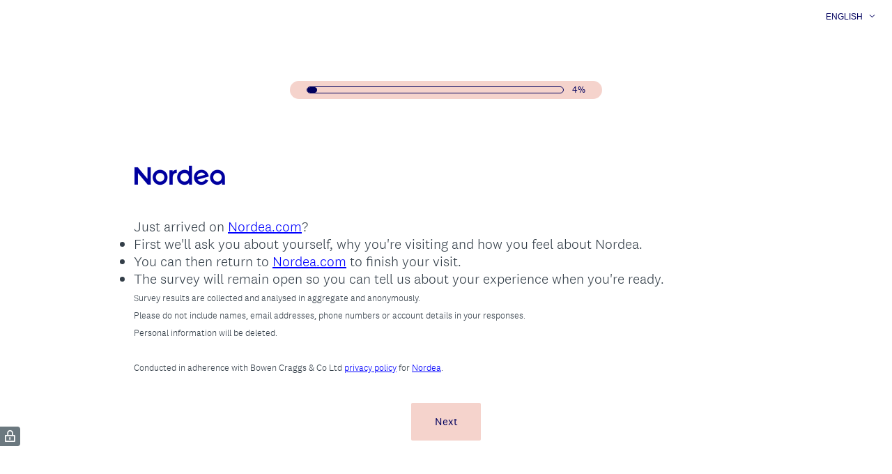

--- FILE ---
content_type: text/html; charset=UTF-8
request_url: https://eu.research.net/r/2MTKTKN?URL=gorizont-pro.ru/stati/kak-sdelat-besedku-4-na-6-svoimi-rukami-podrobnyy-instruktazh
body_size: 5043
content:



<!DOCTYPE html>
<html lang="en">
  <head>
    <title>Research.net Powered Online Survey</title>
    <meta charset="utf-8">
    
        <meta name="twitter:card" content="summary_large_image">
        <meta property="og:title" content="Nordea.com Visitor Survey [2022-10-06 v1]" />
        <meta property="og:image" content="https://eu.research.net/collect/images/default_custom_meta_image.jpg" />
        <meta property="og:description" content="Take this survey powered by surveymonkey.com. Create your own surveys for free." />
    
    <meta name="keywords" content="questionnaire, questionnaires, questionaire, questionaires, free online survey, free online surveys" />
    
        <meta name="description" content="Web survey powered by Research.net. Your feedback is appreciated!" />
    
    
        <link rel="image_src" href="https://prod.smassets.net/assets/responseweb/smlib.globaltemplates/17.13.0/assets/sm_logo_fb.png" />
    
    <meta name="viewport" content="width=device-width, initial-scale=1, user-scalable=yes" /><meta http-equiv="content-language" content="en" />
    
        
            <meta name="robots" content="noindex, follow" />
        
    

    
  
  <script src="https://prod.smassets.net/assets/responseweb/smlib.metrics-client-bundle-min.2c067a0e.js" 
    ></script>
    <script src="https://prod.smassets.net/assets/responseweb/smlib.metrics-product-analytics-bundle-min.af0569ce.js" 
     async="async" ></script>
    
  
  
  
  
  
  <script >
    (function() {
      function initializeTracker() {
        SM.MetricsTracker.initialize(
        // config_start
        {
          "user": {
            "id": 1,
            "isAuthenticated": false
          },
          "amplitudeToken": "beb247315464a13bc86a0940b8c9bf9f","country": null
        }
        // config_end
        );
      }

      if (window.SM && window.SM.MetricsTracker) {
        initializeTracker();
      } else {
        document.addEventListener('MetricsReady', initializeTracker);
      }
    }());
  </script>

    
    
    <link rel="dns-prefetch" href="//www.google-analytics.com" />
    <link rel="dns-prefetch" href="//fonts.gstatic.com" />
    <link rel="dns-prefetch" href="//bam-cell.nr-data.net" />
    <link rel="dns-prefetch" href="//cdn.signalfx.com" />
    <link rel="preconnect" href="//www.google-analytics.com" />
    <link rel="preconnect" href="//fonts.gstatic.com" />
    <link rel="preconnect" href="//bam-cell.nr-data.net" />
    <link rel="preconnect" href="//cdn.signalfx.com" />
    <meta name="google-site-verification" content="T6bFSmsnquJ-zUSMV3Kku9K413VJ80KjprWnV_Bv5lw" />
    <!--[if lt IE 9]>
        <script src="https://prod.smassets.net/assets/responseweb/smlib.ui-html5-bundle-min.bbd1e809.js" 
    ></script>
    <![endif]-->
    
    <!--[if (gt IE 8)|(!IE)]><!-->
    
      
    

    <!--<![endif]-->
    
    
        
          
            <link type="text/css" rel="stylesheet" href="https://prod.smassets.net/assets/responseweb/responseweb-base-bundle-min.1fb3cc35.css" 
     async="true"  />
          
          <link type="text/css" rel="stylesheet" href="https://prod.smassets.net/assets/responseweb/smlib.surveytemplates-survey_page-bundle-min.dd5d303f.css" 
     async="true"  />
          
            <link id="themeCssLink" rel="stylesheet" href="https://secure.eu.surveymonkey.com/r/themes/4.37.3_11009703_palette-2_F3BFEEBB-C234-4019-AEB9-2DBFDD6BE2BD.css" async />
          
          <link rel="stylesheet" href="https://cdn.smassets.net/assets/wds/4_20_2/wds-react/wds-react.min.css">
          <link type="text/css" rel="stylesheet" href="https://prod.smassets.net/assets/responseweb/responseweb-responsewebPkgs-bundle-min.614c8463.css" 
     async="true"  />
        
    
    
    
    
    
    
    <div data-sm-is-mobile></div>
<script id="versionChangedModal" type="text/html">
    <div id="versionChangedModalContainer" class="dialog dialog-b version-dialog">
        <div class="dialog-title-bar">
            <h5>
                <span class="smf-icon notranslate">!</span>
                 This survey was modified by its creator
            </h5>
            <div class="version-warning-text">
                For questions on the page you’re currently on, you’ll need to re-submit your answers. Your answers for previous pages are saved (you’ll see them when you click OK). Survey creators usually make changes only when it’s vital to the data, so thank you for your patience.
            </div>
        </div>
        <div class="dialog-btn-bar clearfix">
            <button class="wds-button wds-button--util dialog-close-btn wds-button--sm btn-txt-primary" id="OK-btn" href="#"> OK</button>
        </div>
    </div>
</script>
    <script type="text/html" id="dialog-title-bar-template">
    <div class="dialog-title-bar">
        <h5><%title%></h5>
    </div>
</script>
<script type="text/html" id="dialog-close-btn-template">
    <a class="dialog-close-btn cbmain" href="#" data-icon="D"></a>
</script>
<script type="text/html" id="dialog-close-btn-template-b">
    <a class="dialog-close-btn cb-dialog-b smf-icon" href="#">å</a>
</script>
<script type="text/html" id="dialog-overlay-template">
    <div class="dialog-overlay<%#isModal%> dialog-overlay-modal<%/isModal%>"></div>
</script>
<script type="text/html" id="dialog-container-template">
    <div class="dialog-container"></div>
</script>
    <link type="text/css" rel="stylesheet" href="https://prod.smassets.net/assets/responseweb/responseweb-version-bundle-min.db31b6fc.css" 
     async="true"  />
    

    <script src="https://prod.smassets.net/assets/responseweb/responseweb-jquery-bundle-min.a17eeae3.js" 
    ></script>
    
        <script src="https://prod.smassets.net/assets/responseweb/responseweb-response-bundle-min.a6bc51c9.js" 
    ></script>
    
    
    
    
    <script>
        document.domain = 'research.net';
    </script>
    
    
    
        <script src="https://prod.smassets.net/assets/responseweb/smlib.surveytemplates-sm-react-bundle-min.a68d6acc.js" 
    ></script>
        <script src="https://prod.smassets.net/assets/responseweb/smlib.surveytemplates-sm-polyfill-bundle-min.ef0f0b28.js" 
    ></script>
        <script src="https://prod.smassets.net/assets/responseweb/responseweb-responsewebPkgs_hybrid-bundle-min.c5123b09.js" 
    ></script>
    
    <script src="https://prod.smassets.net/assets/responseweb/responseweb-ui_bundle-bundle-min.a165823c.js" 
    ></script>
    <script src="https://cdn.signalfx.com/o11y-gdi-rum/v0.19.3/splunk-otel-web.js" crossorigin="anonymous"></script>
    <script type="text/javascript">
      window.SplunkRum && window.SplunkRum.init({
          beaconUrl: 'https://rum-ingest.us1.signalfx.com/v1/rum',
          rumAuth: 'Iwctk2QxeIqpBc6-jE4vXg',
          app: 'responseweb',
          environment: 'prod',
          tracer: {
            sampler: new SplunkRum.SessionBasedSampler({
              ratio: 1
            })
          }
        });
    </script>

    
<link rel="canonical" href="https://eu.research.net/r/2MTKTKN" /></head>

  <!--[if lt IE 7 ]>
  <body id="patas" class="translate survey-body ie ie6">
  <![endif]-->
  <!--[if IE 7 ]>
  <body id="patas" class="translate survey-body ie ie7">
  <![endif]-->
  <!--[if IE 8 ]>
  <body id="patas" class="translate survey-body ie ie8">
  <![endif]-->
  <!--[if IE 9 ]>
  <body id="patas" class="translate survey-body ie ie9">
  <![endif]-->
  <!--[if gt IE 9]>
  <body id="patas" class="translate survey-body ie modern-browser">
  <![endif]-->
  <!--[if (gt IE 9)|(!IE)]><!-->
  <body id="patas" class="translate survey-body modern-browser">
  <!--<![endif]-->
        
    
    
    
    
        
    

    








<!-- Textured Paper, Seamless Paper Texture and Escheresque are from subtlepatterns.com. Made available under CC BY-SA 3.0 License: http://creativecommons.org/licenses/by-sa/3.0/legalcode. -->
<!-- You cannot remove or modify any notice of copyright, trademark or other proprietary right, or any other copyright management information or metadata from wherever it is embedded in the content. -->



<main class="v3theme text_center">
    
    
    
        
    
    
    
    <article data-page-id="25758264" class="survey-page survey-page-white">

        <header class="survey-page-header">
            
                







    <div class="survey-header-controls">
        
        
            <div class="survey-language-container">
                <ul class="survey-language-menu" tabindex="0" role="listbox">
                    
                        
                            
                            <li tabindex="0" role="option" class="survey-language-option " value="/r/2MTKTKN?URL=gorizont-pro.ru%2Fstati%2Fkak-sdelat-besedku-4-na-6-svoimi-rukami-podrobnyy-instruktazh&lang=da">Dansk</li>
                        
                    
                        
                            
                            <li tabindex="0" role="option" class="survey-language-option selected" value="/r/2MTKTKN?URL=gorizont-pro.ru%2Fstati%2Fkak-sdelat-besedku-4-na-6-svoimi-rukami-podrobnyy-instruktazh&lang=en">English</li>
                        
                    
                        
                            
                            <li tabindex="0" role="option" class="survey-language-option " value="/r/2MTKTKN?URL=gorizont-pro.ru%2Fstati%2Fkak-sdelat-besedku-4-na-6-svoimi-rukami-podrobnyy-instruktazh&lang=no">Norsk</li>
                        
                    
                        
                            
                            <li tabindex="0" role="option" class="survey-language-option " value="/r/2MTKTKN?URL=gorizont-pro.ru%2Fstati%2Fkak-sdelat-besedku-4-na-6-svoimi-rukami-podrobnyy-instruktazh&lang=fi">Suomi</li>
                        
                    
                        
                            
                            <li tabindex="0" role="option" class="survey-language-option " value="/r/2MTKTKN?URL=gorizont-pro.ru%2Fstati%2Fkak-sdelat-besedku-4-na-6-svoimi-rukami-podrobnyy-instruktazh&lang=sv">Svenska</li>
                        
                    
                </ul>
                <button role="button" class="survey-language-toggle">English</button>
            </div>
        
    </div>


<span id="version-changed" style="visibility: hidden" version-changed=False></span>


            
        </header>

        <section class="survey-page-body
            ">

            <div
                id="new-commenting-sheet"
                data-survey-id="230392102"
                data-mentioned-comment-id='None'
                data-language-code='en'
                data-sm-comment-sheet
            >
            </div>

            
                












    

    
        
    
    <table role="progressbar" class="progress-bar-container table-reset notranslate" aria-valuetext="Page 1 of 26">
        <tbody>
            <tr><td class="progress-bar-indicator-container
                
                    progress-bar-section
                    ">
                    <div class="progress-bar-indicator-wrapper">
                      <div class="progress-bar-indicator" style="width:3.8461538461538463%">&nbsp;</div>
                    </div>
                </td><td class="progress-bar-percentage
                    
                    progress-bar-section
                    ">
                        4%
                        <span class="progress-bar-container-hidden-text">of survey complete.</span>
                    </td></tr>
        </tbody>
    </table>


            

            <form name="surveyForm"
                  action=""
                  method="post"
                  enctype="multipart/form-data"
                  novalidate
                  data-survey-page-form
            >
                
	


                
                    <div class="questions clearfix">

    

        <div class="question-row clearfix 
                   " ><div data-question-type="presentation_image"
     data-rq-question-type="presentation_image"
     class="question-container
    
        
        
    
    ">

    <div id="question-field-61575419"
        data-qnumber="1"
        data-qdispnumber=""
        data-question-id="61575419"
        class=" question-presentation-image qn question image"
        
        data-alt-title="Image"
    >
        
        
    
    
    <h4 class="screenreader-only">Question Title</h4>
    <h4 id="title61575419" class="question-title-container user-generated">
        
                <span class="user-generated notranslate
                ">
                </span>
                
    </h4>
    <img
        class="user-generated"
        src="https://e8-sm-assets-prod.s3.amazonaws.com/survey/230392102/d9ce6e4b-8919-452b-b62e-357502e36f23.png"
        
            alt="Image"
        
        tabindex="0">

    </div>
</div></div><div class="question-row clearfix 
                   " ><div data-question-type="presentation_descriptive_text"
     data-rq-question-type="presentation_text"
     class="question-container
    
        
        
    
    ">

    <div id="question-field-61575415"
        data-qnumber="2"
        data-qdispnumber=""
        data-question-id="61575415"
        class=" question-presentation-text qn question descriptive_text"
        
        
    >
        
        
    

    <div class="question-body-font-theme question-presentation-text user-generated">
        
                <span class="user-generated notranslate
                ">
                Just arrived on <a href="https://gorizont-pro.ru/stati/kak-sdelat-besedku-4-na-6-svoimi-rukami-podrobnyy-instruktazh" rel="nofollow" target="_blank">Nordea.com</a>?<br>
<ul>
<li>First we'll ask you about yourself, why you're visiting and how you feel about Nordea.</li>
<li>You can then return to <a href="https://gorizont-pro.ru/stati/kak-sdelat-besedku-4-na-6-svoimi-rukami-podrobnyy-instruktazh" rel="nofollow" target="_blank">Nordea.com</a> to finish your visit.</li>
<li>The survey will remain open so you can tell us about your experience when you're ready.</li>
</ul>
<span style="font-size: 10pt;">Survey results are collected and analysed in aggregate and anonymously.</span><br><span style="font-size: 10pt;">Please do not include names, email addresses, phone numbers or account details in your responses.</span><br><span style="font-size: 10pt;">Personal information will be deleted.</span><br><span style="font-size: 10pt;">&nbsp;</span><br><span style="font-size: 10pt;">Conducted in adherence with Bowen Craggs &amp; Co Ltd <a href="https://www.bowencraggs.com/survey-privacy-cookies/?Source=Nordea_En_SM" rel="nofollow" target="_blank">privacy policy</a> for <a href="https://gorizont-pro.ru/stati/kak-sdelat-besedku-4-na-6-svoimi-rukami-podrobnyy-instruktazh" rel="nofollow" target="_blank">Nordea</a>.</span></span>
                
    </div>

    </div>
</div></div>

    
    

</div>
                


                

                <div class="survey-submit-actions center-text clearfix">
                    
                    
                        <button type="submit" data-submit-page-button class="btn small next-button survey-page-button user-generated notranslate">
                            
                            Next
                            
                        </button>
                    
                    
                </div>
                
	
	
	    <input type="hidden" id="survey_data" name="survey_data" value="[base64]" />
        <input type="hidden" data-response-quality id="response_quality_data" name="response_quality_data" value="{}" />
	    <input type="hidden" id="is_previous" name="is_previous" value="false" />
	    
	
	
	    <input type="hidden" id="is_changing_language" name="is_changing_language" value="" />
	
	
	
    
        <input type="hidden" id="disable_survey_buttons_on_submit" name="disable_survey_buttons_on_submit" value=""/>
    


                <input type="hidden" id="visible-question-ids" name="visible_question_ids" value="" />
            </form>
        </section>
        
        
            <footer class="survey-footer bottom ">
                
                    




    
        
    


                
                
                
            </footer>
        
        
    </article>
    <div class="privacy-policy-icon-super-container">
        
            
    
        
            
    
        
    
    <div class="survey-footer-privacy-link-icon-container">
        <a target="_blank" class="survey-footer-link survey-footer-privacy-link"
           href="https://eu.surveymonkey.com/mp/legal/privacy/?ut_source=survey_pp&white_label=1">
            <span class="smf-icon">(</span>
        </a>
        <span class="privacy-policy-tooltip">Privacy & Cookie Notice</span>
    </div>

        
    

        
    </div>

    

</main>
<div class="survey-under-footer-ie-buffer"></div>
<script type="text/html" id="a11y-kb-shortcuts">
    <div id="a11y-kb-shortcuts-container" class="dialog dialog-b a11y--dialog">
        <section class="kb-shortcuts--container">
            <h1>Keyboard Shortcuts</h1>
            <table>
                <tbody>
                    <tr>
                        <th>Date Picker</th>
                        <th></th>
                    </tr>
                    <tr>
                        <td class="kb-command">
                            <span>&lt;Esc&gt;</span> :
                        </td>
                        <td>Open/Close date picker</td>
                    </tr>
                    <tr>
                        <td class="kb-command">
                            <span>&lt;Left&gt; or &lt;Right&gt;</span> :
                        </td>
                        <td>Move date back or forward by one day</td>
                    </tr>
                    <tr>
                        <td class="kb-command">
                            <span>&lt;Up&gt; or &lt;Down&gt;</span> :
                        </td>
                        <td>Move date back or forward by one week</td>
                    </tr>
                    <tr>
                        <td class="kb-command">
                            <span>&lt;Shift&gt;</span>
                            <span>+</span>
                            <span>&lt;Up&gt;</span> :
                        </td>
                        <td>Move date back by one month</td>
                    </tr>
                    <tr>
                        <td class="kb-command">
                            <span>&lt;Shift&gt;</span>
                            <span>+</span>
                            <span>&lt;Down&gt;</span> :
                        </td>
                        <td>Move date forward by one month</td>
                    </tr>
                    <tr>
                        <td class="kb-command">
                            <span>&lt;Ctrl&gt;</span>
                            <span>+</span>
                            <span>&lt;Shift&gt;</span>
                            <span>+</span>
                            <span>&lt;Up&gt;</span> :
                        </td>
                        <td>Move date back by one year</td>
                    </tr>
                    <tr>
                        <td class="kb-command">
                            <span>&lt;Ctrl&gt;</span>
                            <span>+</span>
                            <span>&lt;Shift&gt;</span>
                            <span>+</span>
                            <span>&lt;Down&gt;</span> :
                        </td>
                        <td>Move date forward by one year</td>
                    </tr>
                </tbody>
            </table>
        </section>
    </div>
</script>
<script type="text/html" id="dialog-title-bar-template">
    <div class="dialog-title-bar">
        <h5><%title%></h5>
    </div>
</script>
<script type="text/html" id="dialog-close-btn-template">
    <a class="dialog-close-btn cbmain" href="#" data-icon="D"></a>
</script>
<script type="text/html" id="dialog-close-btn-template-b">
    <a class="dialog-close-btn cb-dialog-b smf-icon" href="#">å</a>
</script>
<script type="text/html" id="dialog-overlay-template">
    <div class="dialog-overlay<%#isModal%> dialog-overlay-modal<%/isModal%>"></div>
</script>
<script type="text/html" id="dialog-container-template">
    <div class="dialog-container"></div>
</script>

        
          <p id='hcmtest' class='screen-reader-text high-contrast-test'>T</p>
        
        
        <noscript><style type="text/css" media="all">form {display:none;} </style><div style="text-align:center;">Javascript is required for this site to function, please enable.</div></noscript>
  </body>
</html>

--- FILE ---
content_type: text/css
request_url: https://prod.smassets.net/assets/responseweb/smlib.surveytemplates-survey_page-bundle-min.dd5d303f.css
body_size: 11870
content:
@-webkit-keyframes sm-spin{from{-webkit-transform:rotate(0deg)}to{-webkit-transform:rotate(360deg)}}@-moz-keyframes sm-spin{from{-moz-transform:rotate(0deg)}to{-moz-transform:rotate(360deg)}}@-ms-keyframes sm-spin{from{-ms-transform:rotate(0deg)}to{-ms-transform:rotate(360deg)}}@-webkit-keyframes sm-spin{from{-webkit-transform:rotate(0deg)}to{-webkit-transform:rotate(360deg)}}@-moz-keyframes sm-spin{from{-moz-transform:rotate(0deg)}to{-moz-transform:rotate(360deg)}}@-ms-keyframes sm-spin{from{-ms-transform:rotate(0deg)}to{-ms-transform:rotate(360deg)}}@-webkit-keyframes sm-spin{from{-webkit-transform:rotate(0deg)}to{-webkit-transform:rotate(360deg)}}@-moz-keyframes sm-spin{from{-moz-transform:rotate(0deg)}to{-moz-transform:rotate(360deg)}}@-ms-keyframes sm-spin{from{-ms-transform:rotate(0deg)}to{-ms-transform:rotate(360deg)}}@font-face{font-family:'National2';font-weight:300;src:url("/assets/responseweb/smlib.ui/5.6.0/assets/fonts/National2Web-Light.eot");src:url("/assets/responseweb/smlib.ui/5.6.0/assets/fonts/National2Web-Light.eot#iefix") format("embedded-opentype"),url("/assets/responseweb/smlib.ui/5.6.0/assets/fonts/National2Web-Light.woff2") format("woff2"),url("/assets/responseweb/smlib.ui/5.6.0/assets/fonts/National2Web-Light.woff") format("woff")}@font-face{font-family:'National2';font-weight:400;src:url("/assets/responseweb/smlib.ui/5.6.0/assets/fonts/National2Web-Regular.eot");src:url("/assets/responseweb/smlib.ui/5.6.0/assets/fonts/National2Web-Regular.eot#iefix") format("embedded-opentype"),url("/assets/responseweb/smlib.ui/5.6.0/assets/fonts/National2Web-Regular.woff2") format("woff2"),url("/assets/responseweb/smlib.ui/5.6.0/assets/fonts/National2Web-Regular.woff") format("woff")}@font-face{font-family:'National2';font-weight:500;src:url("/assets/responseweb/smlib.ui/5.6.0/assets/fonts/National2Web-Medium.eot");src:url("/assets/responseweb/smlib.ui/5.6.0/assets/fonts/National2Web-Medium.eot#iefix") format("embedded-opentype"),url("/assets/responseweb/smlib.ui/5.6.0/assets/fonts/National2Web-Medium.woff2") format("woff2"),url("/assets/responseweb/smlib.ui/5.6.0/assets/fonts/National2Web-Medium.woff") format("woff")}@font-face{font-family:'National2';font-weight:300;src:url("/assets/responseweb/smlib.surveytemplates/4.37.3/assets/fonts/National2Web-Light.eot");src:url("/assets/responseweb/smlib.surveytemplates/4.37.3/assets/fonts/National2Web-Light.eot#iefix") format("embedded-opentype"),url("/assets/responseweb/smlib.surveytemplates/4.37.3/assets/fonts/National2Web-Light.woff2") format("woff2"),url("/assets/responseweb/smlib.surveytemplates/4.37.3/assets/fonts/National2Web-Light.woff") format("woff")}@font-face{font-family:'National2';font-weight:400;src:url("/assets/responseweb/smlib.surveytemplates/4.37.3/assets/fonts/National2Web-Regular.eot");src:url("/assets/responseweb/smlib.surveytemplates/4.37.3/assets/fonts/National2Web-Regular.eot#iefix") format("embedded-opentype"),url("/assets/responseweb/smlib.surveytemplates/4.37.3/assets/fonts/National2Web-Regular.woff2") format("woff2"),url("/assets/responseweb/smlib.surveytemplates/4.37.3/assets/fonts/National2Web-Regular.woff") format("woff")}@font-face{font-family:'National2';font-weight:500;src:url("/assets/responseweb/smlib.surveytemplates/4.37.3/assets/fonts/National2Web-Medium.eot");src:url("/assets/responseweb/smlib.surveytemplates/4.37.3/assets/fonts/National2Web-Medium.eot#iefix") format("embedded-opentype"),url("/assets/responseweb/smlib.surveytemplates/4.37.3/assets/fonts/National2Web-Medium.woff2") format("woff2"),url("/assets/responseweb/smlib.surveytemplates/4.37.3/assets/fonts/National2Web-Medium.woff") format("woff")}.survey-body{height:100%}.survey-page{line-height:normal;font-size:16px;position:relative;font-family:Arial, sans-serif;-webkit-touch-callout:none;-webkit-tap-highlight-color:transparent;text-rendering:optimizelegibility;-webkit-font-smoothing:antialiased;max-width:960px;margin:0 auto}@media only screen and (max-width: 1024px){.survey-page{-webkit-user-select:none}}@media only screen and (min-width: 728px){.survey-page{min-width:728px;width:80%}}@media only screen and (max-width: 768px){.survey-page .survey-page-header .survey-title-container{padding:0}.survey-page .survey-page-header .survey-title-container .survey-title{padding:0;margin:0}}.survey-page h1,.survey-page .h1{font-size:32px}.survey-page h2,.survey-page .h2{font-size:24px}.survey-page h3,.survey-page .h3{font-size:19px;font-weight:700}.survey-page h4,.survey-page .h4{font-size:16px}.survey-page h5,.survey-page .h5{font-size:14px}.survey-page h6,.survey-page .h6{font-size:13px}.survey-page .user-generated p{margin-top:13px;margin-bottom:13px}.survey-page .user-generated b{font-weight:bold}.survey-page .user-generated strong{font-weight:bold !important}.survey-page .user-generated em{font-style:italic}.survey-page .user-generated i{font-style:italic}.survey-page .user-generated big{font-size:larger}.survey-page .user-generated small{font-size:smaller}.survey-page .user-generated a{color:blue;text-decoration:underline}.survey-page .user-generated ol,.survey-page .user-generated ul{list-style-position:outside}.survey-page .user-generated ul{list-style-type:disc}.survey-page .user-generated ol{list-style-type:decimal}.survey-page a:hover{cursor:pointer}.survey-page .page-subtitle{word-wrap:break-word;white-space:normal;display:block;padding:0 0 15px 0}.survey-page .page-subtitle>ol,.survey-page .page-subtitle>ul{margin:16px 0}.survey-page .page-subtitle ol,.survey-page .page-subtitle ul{padding-left:40px}.survey-page .survey-language{text-align:right}.survey-page .survey-page-body{line-height:1.5;padding:36px 24px 1px 24px}@media only screen and (max-width: 480px){.survey-page .survey-page-body{padding-top:24px;padding-left:18px;padding-right:18px}}.survey-page .survey-align__right{direction:rtl}.survey-page .thank-you-page-container{display:block;margin-left:auto;margin-right:auto;padding:0;border:0;font-size:100%}.survey-page .thank-you-page-container .thank-you-page-buffer{height:100px}.survey-page .survey-footer{text-align:center;font-size:12px;font-family:National2,"Helvetica Neue",Helvetica,Arial,sans-serif;padding:40px 0;line-height:1.5;color:#333E48}.survey-page .survey-footer .responsive-logo{margin:2px 0}.survey-page .survey-footer .router-info{opacity:0.1}@media only screen and (min-width: 480px){.survey-page .survey-footer{margin-bottom:150px}}.survey-page.survey-page-dark .survey-footer,.survey-page.survey-page-dark .survey-footer-privacy-text{color:#fff}.survey-page.survey-page-white .survey-footer{padding-top:10px;padding-bottom:66px}.survey-page .survey-footer-title:before{content:' ';border-top:1px solid #D0D2D3;width:149px;display:block;margin:0 auto 18.5px auto}.survey-page .survey-footer-title{margin:0;font-size:12px;line-height:15px}.survey-page .footer-brand-name{font-size:15px;font-weight:bold;display:block}.survey-page .survey-footer-link{width:207px;margin:0 auto;text-decoration:underline;text-transform:none;color:#333E48}.survey-page .survey-footer-privacy-link-container{padding-top:40px}.survey-page .survey-footer-privacy-text{text-decoration:none;color:#6B787F}.survey-page .survey-footer-privacy-link{text-decoration:none;color:#6B787F}.survey-page .survey-footer-privacy-link:hover{text-decoration:underline;text-decoration-color:#6B787F}.survey-page.survey-page-dark .survey-footer-link{color:#fff}.survey-page .survey-page-body .progress-bar-container{white-space:nowrap;text-align:center;margin:0 auto 36px auto}@media only screen and (max-width: 480px){.survey-page .survey-page-body .progress-bar-container{margin-bottom:24px;margin-left:0;margin-right:0;width:100%}}.survey-page .progress-bar-container-hidden-text{right:50%;position:absolute;opacity:0;width:0;overflow:hidden}.survey-page .progress-bar-section{padding:4px 6px;white-space:nowrap}.survey-page .progress-bar-indicator-container{text-align:left;padding:4px;width:100%}.survey-page .progress-bar-indicator-wrapper{background:rgba(204,204,204,0.25);overflow:hidden;border-radius:4px;background-clip:padding-box}.survey-page .survey-submit-actions{margin:30px 0 40px 0}.survey-page .survey-submit-actions .btn{white-space:normal;word-wrap:break-word;max-width:100%}@media only screen and (max-width: 1024px){.survey-page .survey-submit-actions .survey-footer{margin-top:40px}}.survey-page .question-container ol:not(.ranking-hybrid ol),.survey-page .question-container ul:not(.hybrid-matrix-selected-answers,.max-diff-list){margin:16px 0;padding-left:40px}.survey-page .question-container p{margin-top:16px;margin-bottom:16px}.survey-page .question-container big{font-size:18px}.survey-page .question-container code{font-size:13px}.survey-page .question-container pre{font-size:13px}.survey-page .question-validation-theme{outline:none}.survey-page .required-asterisk{font-style:normal;text-decoration:none;font-family:Verdana}.survey-page .progress-bar-indicator-wrapper{border-style:solid}.survey-page .survey-page-button{border:1px solid transparent;height:100%;min-width:100px;padding-top:10px;padding-bottom:10px;white-space:normal;margin-bottom:10px;padding:15px 25px;background:#DDD;text-shadow:none;font-size:16px;font-family:inherit;font-weight:normal;color:#000;opacity:.9;-webkit-transition:all 0.2s linear;transition:all 0.2s linear;-moz-box-sizing:border-box;box-sizing:border-box;box-shadow:0 3px 0 rgba(0,0,0,0.1)}.survey-page .survey-page-button.next-button,.survey-page .survey-page-button.done-button{border:1px solid rgba(0,0,0,0.2)}.survey-page .survey-page-button.prev-button.disabled,.survey-page .survey-page-button.next-button.disabled,.survey-page .survey-page-button.done-button.disabled{opacity:0.5}.survey-page .survey-page-button:hover,.survey-page .survey-page-button.touchdown,.survey-page .survey-page-button:focus{opacity:1;box-shadow:0 0 10px #2683cc}@media only screen and (min-width: 480px){.survey-page .survey-page-button{white-space:nowrap}}@media only screen and (max-width: 480px){.survey-page .survey-page-button{width:48%}.survey-page .survey-page-button:only-of-type{width:100%}}.modern-browser .survey-page .survey-page-button.submitting,.modern-browser .survey-page .survey-page-button.submitting:hover{opacity:.6}.modern-browser .survey-page .nps-col-position{display:none}.survey-page .nps-col-text-left{float:left;margin-left:4px;margin-bottom:6px;width:45%}.survey-page .nps-col-text-rtl_right{float:left;margin-right:4px;margin-bottom:6px;text-align:left}.survey-page .nps-col-text-rtl_left{float:right;margin-right:4px;margin-bottom:6px;text-align:right}.survey-page .nps-col-text-right{float:right;margin-right:4px;margin-bottom:6px;text-align:right;width:45%}@media only screen and (max-width: 480px){.survey-page .nps-col-text-right{margin-right:0}}.survey-page .nps-pop-up{display:none;left:0;position:absolute;text-align:center;top:0;z-index:13}.survey-page .nps-pop-up .nps-pop-up-text{font-size:29px;line-height:46px}.survey-page td.nps-radio-button-container{border-right-style:none;width:5%}.survey-page td.nps-radio-button-container.nps-radio-button-last-child{border-right-style:solid}.survey-page td.nps-radio-button-container:first-child,.survey-page td.nps-radio-button-container:first-child .answer-label{border-radius:4px 0 0 4px;background-clip:padding-box}.survey-page td.nps-radio-button-container:last-child,.survey-page td.nps-radio-button-container:last-child .answer-label{border-radius:0 4px 4px 0;background-clip:padding-box}.survey-page td.nps-radio-button-container .answer-label{padding:10px 0;border:1px solid transparent;font-size:12px;margin-right:0}@media only screen and (max-width: 480px){.survey-page td.nps-radio-button-container .answer-label{font-size:11px}}.modern-browser .survey-page td.nps-radio-button-container .radio-button-display{background:none;font-weight:bold;border:none;height:auto;width:auto;margin:0;left:auto;display:inline-block;position:relative;-webkit-transform:none;-ms-transform:none;transform:none;-webkit-transition:none;transition:none}.modern-browser .survey-page td.nps-radio-button-container .radio-button-display:after{font-weight:bold;border:none;position:static;width:auto;height:auto;opacity:1;-webkit-transform:none;-ms-transform:none;transform:none;-webkit-transition:none;transition:none}.v2theme .survey-page .nps-pop-up{background-color:#98938C;color:#fff}.v2theme .survey-page td.nps-radio-button-container{border:1px solid #999;background-color:#fff}.v2theme .survey-page .nps-radio-button-container .answer-label{color:#000}.v2theme .survey-page .nps-radio-button-container .answer-label.checked{background-color:#333;color:#fff}@media only screen and (max-width: 480px) and (max-width: 480px){.v2theme .survey-page.nps-pressed-state{background:none #746B64;border:1px solid #746B64;color:#fff;text-shadow:none}}.v2theme .survey-page.survey-page-dark td.nps-radio-button-container{border-color:#fff;background-color:#666}.v2theme .survey-page.survey-page-dark td.nps-radio-button-container .answer-label{color:#fff}.v2theme .survey-page.survey-page-dark td.nps-radio-button-container .answer-label.checked{background-color:#fff;color:#000}.v2theme .survey-page .nps-pop-up{background-color:#98938C;color:#fff}.v2theme .survey-page td.nps-radio-button-container{border:1px solid #999;background-color:#fff}.v2theme .survey-page .nps-radio-button-container .answer-label{color:#000}.v2theme .survey-page .nps-radio-button-container .answer-label.checked{background-color:#333;color:#fff}@media only screen and (max-width: 480px) and (max-width: 480px){.v2theme .survey-page.nps-pressed-state{background:none #746B64;border:1px solid #746B64;color:#fff;text-shadow:none}}.v2theme .survey-page.survey-page-dark td.nps-radio-button-container{border-color:#fff;background-color:#666}.v2theme .survey-page.survey-page-dark td.nps-radio-button-container .answer-label{color:#fff}.v2theme .survey-page.survey-page-dark td.nps-radio-button-container .answer-label.checked{background-color:#fff;color:#000}.survey-page .survey-title{padding:0;margin:0}.ie7 .survey-page .survey-page-body form .survey-page-button,.ie8 .survey-page .survey-page-body form .survey-page-button{margin-left:5px}.ie7 .survey-under-footer-ie-buffer,.ie8 .survey-under-footer-ie-buffer{height:150px}.background-transition{-webkit-transition:background-color 100ms ease-out;transition:background-color 100ms ease-out}html.auto-scroll{overflow:visible}html.auto-scroll body{overflow:visible}html.auto-scroll .survey-page{opacity:0;border-radius:0;box-shadow:none;margin:0;width:100%;min-width:0;max-width:none}html.auto-scroll .survey-page .survey-page-body{max-width:896px;margin:auto;border:none}html.auto-scroll .survey-page .survey-page-header .survey-title-container{padding:0}html.auto-scroll .survey-page .survey-page-header .survey-title-container .survey-title{padding:0;margin:0}html.auto-scroll .survey-page .survey-page-header .page-title-container{padding:14px 24px;border:none}html.auto-scroll .survey-page .survey-page-header .top-logo-section{padding:18px 24px}html.auto-scroll .survey-page .survey-page-header .top-logo-section .logo-container{margin:0;padding:0}html.auto-scroll .survey-page .question-click-shield{position:absolute;z-index:99}html.auto-scroll .survey-page h3.page-subtitle,html.auto-scroll .survey-page .h3.page-subtitle{margin:0 0 80px 0;padding:0}html.auto-scroll .survey-page h3.overlay{opacity:0.3}html.auto-scroll .question-row.overlay{opacity:0.3}html.auto-scroll .question-row,html.auto-scroll .question-click-shield{outline:none}html.auto-scroll .question-row{margin:0 0 80px 0}html.auto-scroll-disabled .question-row,html.auto-scroll-disabled .question-click-shield{outline:none}.auto-scroll .survey-page-button.next-button,.auto-scroll .survey-page-button.done-button,.auto-scroll .survey-page-button.prev-button{font-size:15px}.auto-scroll.thank-you,.auto-scroll .quiz-results,.auto-scroll .password-wrapper,article.quiz-results .question-row.overlay{opacity:1 !important}.ok-button{max-width:100%;white-space:normal;word-wrap:break-word;height:auto;min-height:40px}.new-button{font-size:13px;border:1px solid rgba(0,0,0,0.2);box-shadow:0 3px 0 rgba(0,0,0,0.1);border-radius:2px;cursor:pointer;display:inline-block;position:relative;text-decoration:none !important;min-width:60px;margin-left:10px;margin-top:20px}.new-button:not(.ok-button){white-space:nowrap;height:40px}.page-subtitle .new-button{margin-left:0;margin-top:41px;display:block}.new-button:hover{box-shadow:0 0 10px #2683cc}.survey-body .sm-progressbar{position:fixed;left:0;bottom:0;z-index:100}.sm-progressbar{height:48px;width:100%;text-align:center}.sm-progress-container-rtl{direction:rtl}.sm-progressbar .sm-progress-container{height:48px;overflow:hidden;margin:auto 0;display:inline-block}.sm-progressbar .sm-progress-container .bar{width:200px;border-radius:2px;height:8px;float:left;margin-top:20px}.sm-progressbar .sm-progress-container .bar div{height:8px;border-radius:2px}.sm-progressbar .sm-progress-container .sm-progress{margin-right:14px;height:48px;line-height:48px;float:left}.privacy-policy-icon-super-container{position:relative}@media only screen and (max-width: 640px){.privacy-policy-icon-super-container .survey-footer-privacy-link-icon-container{bottom:20px}}.survey-footer-privacy-link-icon-container{background-color:#6B787F;position:absolute;left:0;bottom:80px;font-size:18px;border-radius:0 4px 4px 0;font-family:National2,"Helvetica Neue",Helvetica,Arial,sans-serif;-webkit-font-smoothing:antialiased;cursor:pointer}.survey-footer-privacy-link-icon-container .survey-footer-link.survey-footer-privacy-link{line-height:1.5;font-weight:400;text-decoration:none;text-underline:none;color:#fff;padding:4px 6px 2px 5px;cursor:pointer}.survey-footer-privacy-link-icon-container .survey-footer-link.survey-footer-privacy-link .smf-icon{cursor:pointer}.privacy-policy-tooltip{visibility:hidden;background-color:#6B787F;color:#fff;text-align:center;border-radius:3px;padding:5px 5px;position:absolute;bottom:125%;left:5px;opacity:0;transition:opacity 0.3s;width:auto;min-width:240px}.survey-footer-privacy-link-icon-container:hover .survey-footer-link.survey-footer-privacy-link{padding:4px 6px 2px 15px}.survey-footer-privacy-link-icon-container:hover .privacy-policy-tooltip{visibility:visible;opacity:1}@media only screen and (max-width: 505px) and (orientation: portrait){html.auto-scroll .modern-browser .question-row{margin:0 0 270px 0 !important}html.auto-scroll h3.page-subtitle,html.auto-scroll .h3.page-subtitle{margin:0 0 270px 0 !important}html.auto-scroll .modern-browser .survey-page td.nps-radio-button-container .answer-label{padding:17px 0}html.auto-scroll .sm-progressbar .sm-progress-container .bar{display:none}}@media only screen and (max-width: 505px) and (orientation: landscape){html.auto-scroll .sm-progressbar .sm-progress-container .bar{display:none}}@media only screen and (max-width: 736px) and (orientation: landscape){html.auto-scroll .modern-browser .question-row{margin:0 0 270px 0 !important}html.auto-scroll h3.page-subtitle,html.auto-scroll .h3.page-subtitle{margin:0 0 270px 0 !important}html.auto-scroll .modern-browser .survey-page td.nps-radio-button-container .answer-label{padding:17px 0}}@media only screen and (min-device-width: 768px) and (max-device-width: 1024px){html.auto-scroll .question-row{margin:0 0 200px 0}}html.auto-scroll .v2theme .survey-page .survey-page-body{padding-top:0 !important}.v3theme .survey-page .survey-page-body{padding:80px 140px 0 140px}.v3theme .survey-page .survey-page-body .survey-submit-actions{margin:30px 0 24px 0}.v3theme .survey-page .report-problem-container{display:none}.v3theme .survey-page .report-problem-trigger{text-decoration:none}.v3theme .survey-page .report-problem-trigger:hover{text-decoration:underline}.v3theme .survey-page .survey-footer{padding:0 0 40px 0}.v3theme .survey-page .survey-footer .survey-footer-title:before{border-top:none}.v3theme .survey-page .survey-footer .survey-footer-privacy-link-container,.v3theme .survey-page .survey-footer .report-problem-trigger-spacing{display:inline-block;padding-top:80px}.v3theme .survey-page .survey-footer .survey-footer-privacy-text,.v3theme .survey-page .survey-footer .survey-footer-privacy-link,.v3theme .survey-page .survey-footer .survey-footer-privacy-link:hover{color:inherit;text-decoration-color:inherit}html .v3theme.left_third{margin-left:34%;width:66%}@media only screen and (max-width: 600px){html .v3theme.left_third{margin-left:0;width:100%}}html .v3theme.left_third .persistent-progress-bar .sm-progressbar{left:auto;width:66%}@media only screen and (max-width: 600px){html .v3theme.left_third .persistent-progress-bar .sm-progressbar{width:100%}}html .v3theme.left_third .video_overlay{width:34%;height:100%;top:0;left:0;position:fixed;z-index:2}@media only screen and (max-width: 600px){html .v3theme.left_third .video_overlay{z-index:0}}div.v3theme-fixed-container.left_third{position:fixed;top:0;left:0;height:100%;width:34%}@media only screen and (max-width: 600px){div.v3theme-fixed-container.left_third{display:none}}div.v3theme-fixed-container.left_third:before{width:34%}html .v3theme.right_third{margin-right:34%;width:66%}@media only screen and (max-width: 600px){html .v3theme.right_third{margin-right:0;width:100%}}html .v3theme.right_third .persistent-progress-bar .sm-progressbar{left:auto;width:66%}@media only screen and (max-width: 600px){html .v3theme.right_third .persistent-progress-bar .sm-progressbar{width:100%}}html .v3theme.right_third .video_overlay{width:34%;height:100%;top:0;right:0;position:fixed;z-index:2}@media only screen and (max-width: 600px){html .v3theme.right_third .video_overlay{z-index:0}}div.v3theme-fixed-container.right_third{position:fixed;top:0;height:100%;left:66%;width:34%}@media only screen and (max-width: 600px){div.v3theme-fixed-container.right_third{display:none}}div.v3theme-fixed-container.right_third:before{width:34%}html .v3theme.left_half,html .v3theme.text_right{margin-left:50%;width:50%}@media only screen and (max-width: 768px){html .v3theme.left_half,html .v3theme.text_right{margin-left:34%;width:66%}}@media only screen and (max-width: 600px){html .v3theme.left_half,html .v3theme.text_right{margin-left:0;width:100%}}html .v3theme.left_half .video_overlay,html .v3theme.text_right .video_overlay{width:50%;height:100%;top:0;left:0;position:fixed;z-index:2}@media only screen and (max-width: 768px){html .v3theme.left_half .video_overlay,html .v3theme.text_right .video_overlay{width:34%}}html .v3theme.text_right .video_overlay{width:100%}html .v3theme.text_center .video_overlay{width:100%;height:100%;top:0;left:0;position:fixed;z-index:2}html .v3theme.left_half .persistent-progress-bar .sm-progressbar{left:auto;width:50%}@media only screen and (max-width: 768px){html .v3theme.left_half .persistent-progress-bar .sm-progressbar{width:66%}}@media only screen and (max-width: 600px){html .v3theme.left_half .persistent-progress-bar .sm-progressbar{width:100%}}div.v3theme-fixed-container.left_half,div.v3theme-fixed-container.text_right{position:fixed;top:0;height:100%;left:0;width:50%}@media only screen and (max-width: 600px){div.v3theme-fixed-container.left_half,div.v3theme-fixed-container.text_right{display:none}}@media only screen and (max-width: 768px){div.v3theme-fixed-container.left_half,div.v3theme-fixed-container.text_right{width:34%}}div.v3theme-fixed-container.left_half:before,div.v3theme-fixed-container.text_right:before{width:50%;margin-right:50%}@media only screen and (max-width: 768px){div.v3theme-fixed-container.left_half:before,div.v3theme-fixed-container.text_right:before{width:34%;margin-right:0}}html .v3theme.right_half,html .v3theme.text_left{margin-right:50%;width:50%}@media only screen and (max-width: 768px){html .v3theme.right_half,html .v3theme.text_left{margin-right:34%;width:66%}}@media only screen and (max-width: 600px){html .v3theme.right_half,html .v3theme.text_left{margin-right:0;width:100%}}html .v3theme.right_half .video_overlay,html .v3theme.text_left .video_overlay{width:50%;height:100%;top:0;right:0;position:fixed;z-index:2}@media only screen and (max-width: 768px){html .v3theme.right_half .video_overlay,html .v3theme.text_left .video_overlay{width:34%}}html .v3theme.text_left .video_overlay{width:100%}html .v3theme.right_half .persistent-progress-bar .sm-progressbar{left:auto;width:50%}@media only screen and (max-width: 768px){html .v3theme.right_half .persistent-progress-bar .sm-progressbar{width:66%}}@media only screen and (max-width: 600px){html .v3theme.right_half .persistent-progress-bar .sm-progressbar{width:100%}}div.v3theme-fixed-container.right_half,div.v3theme-fixed-container.text_left{position:fixed;top:0;height:100%;left:50%;width:50%}@media only screen and (max-width: 768px){div.v3theme-fixed-container.right_half,div.v3theme-fixed-container.text_left{left:66%;width:34%}}@media only screen and (max-width: 600px){div.v3theme-fixed-container.right_half,div.v3theme-fixed-container.text_left{display:none}}div.v3theme-fixed-container.right_half:before,div.v3theme-fixed-container.text_left:before{width:50%;margin-left:50%}@media only screen and (max-width: 768px){div.v3theme-fixed-container.right_half:before,div.v3theme-fixed-container.text_left:before{width:34%;margin-left:0}}div.v3theme-fixed-container.banner{display:block;position:relative;left:0;width:100%;top:0;z-index:100;overflow-x:hidden}div.v3theme-fixed-container.banner .v3theme-fixed-container-child{padding:40px 40px;min-height:40px;width:auto}.v3theme-fixed-container-child{height:100%;width:100%}.v3theme .video_bg{min-width:100%;min-height:100%;top:0;right:0;position:fixed}@media only screen and (max-width: 1024px){.v3theme .video_bg{min-width:unset}}@media only screen and (max-width: 768px){.modal{display:block;cursor:pointer;position:fixed;width:85vw;min-height:20vw;left:50%;bottom:20px;transform:translate(-50%, 0);background:white;border-radius:2px}.modal-overlay{z-index:101;position:fixed;top:0;left:0;width:100%;height:100%;background:rgba(0,0,0,0.6)}body.modal-scroll{overflow:hidden !important}.modal-tip{position:relative;color:#333e48;font-family:National2,"Helvetica Neue",Helvetica,Arial,sans-serif;font-size:13px;line-height:1.4;padding:28px 12px 16px 16px}.close-button{position:absolute;cursor:pointer;background:white;top:10px;right:10px;border:0;padding:0;margin-top:0;color:black;z-index:105}.close-button:before{content:'å';font-family:"Mateo";font-size:12px}}span[data-tooltip]{position:relative;display:inline;border-bottom:1px dashed;text-decoration:inherit;cursor:pointer}span[data-tooltip] span.smusr_tooltip{display:none;position:absolute;left:50%;bottom:100%;width:275px;transform:translate(-50%, -5px);text-align:center;z-index:12;font-size:13px}span[data-tooltip] span.smusr_tooltip:after{position:absolute;bottom:-4px;left:50%;width:10px;height:10px;background:white;content:'';margin-left:-5px;transform:rotate(45deg);box-shadow:3px 5px 5px rgba(0,0,0,0.07);z-index:13}span[data-tooltip] span.smusr_tooltip.smusr_tooltip_bottom{bottom:inherit;transform:translate(-50%, 10px)}span[data-tooltip] span.smusr_tooltip.smusr_tooltip_bottom:after{bottom:auto;top:-5px;box-shadow:-2px -3px 6px rgba(0,0,0,0.04)}span[data-tooltip] span.smusr_tooltip span.smusr_tooltip-body{display:inline-block;max-width:275px;color:black;font-weight:300;font-family:National2,"Helvetica Neue",Helvetica,Arial,sans-serif;font-style:normal;box-shadow:0px 2px 10px 0px rgba(0,0,0,0.14);background:white;padding:12px 16px;line-height:1.4;border-radius:2px;text-align:left}span[data-tooltip]:hover span.smusr_tooltip,span[data-tooltip].hover span.smusr_tooltip,span[data-tooltip]:hover span.smusr_tooltip:after,span[data-tooltip].hover span.smusr_tooltip:after{display:block}@media only screen and (max-width: 768px){span[data-tooltip]:hover span.smusr_tooltip,span[data-tooltip].hover span.smusr_tooltip,span[data-tooltip]:hover span.smusr_tooltip:after,span[data-tooltip].hover span.smusr_tooltip:after{display:none}}@-webkit-keyframes sm-spin{from{-webkit-transform:rotate(0deg)}to{-webkit-transform:rotate(360deg)}}@-moz-keyframes sm-spin{from{-moz-transform:rotate(0deg)}to{-moz-transform:rotate(360deg)}}@-ms-keyframes sm-spin{from{-ms-transform:rotate(0deg)}to{-ms-transform:rotate(360deg)}}@font-face{font-family:'National2';font-weight:300;src:url("/assets/responseweb/smlib.surveytemplates/4.37.3/assets/fonts/National2Web-Light.eot");src:url("/assets/responseweb/smlib.surveytemplates/4.37.3/assets/fonts/National2Web-Light.eot#iefix") format("embedded-opentype"),url("/assets/responseweb/smlib.surveytemplates/4.37.3/assets/fonts/National2Web-Light.woff2") format("woff2"),url("/assets/responseweb/smlib.surveytemplates/4.37.3/assets/fonts/National2Web-Light.woff") format("woff")}@font-face{font-family:'National2';font-weight:400;src:url("/assets/responseweb/smlib.surveytemplates/4.37.3/assets/fonts/National2Web-Regular.eot");src:url("/assets/responseweb/smlib.surveytemplates/4.37.3/assets/fonts/National2Web-Regular.eot#iefix") format("embedded-opentype"),url("/assets/responseweb/smlib.surveytemplates/4.37.3/assets/fonts/National2Web-Regular.woff2") format("woff2"),url("/assets/responseweb/smlib.surveytemplates/4.37.3/assets/fonts/National2Web-Regular.woff") format("woff")}@font-face{font-family:'National2';font-weight:500;src:url("/assets/responseweb/smlib.surveytemplates/4.37.3/assets/fonts/National2Web-Medium.eot");src:url("/assets/responseweb/smlib.surveytemplates/4.37.3/assets/fonts/National2Web-Medium.eot#iefix") format("embedded-opentype"),url("/assets/responseweb/smlib.surveytemplates/4.37.3/assets/fonts/National2Web-Medium.woff2") format("woff2"),url("/assets/responseweb/smlib.surveytemplates/4.37.3/assets/fonts/National2Web-Medium.woff") format("woff")}.survey-page .survey-page-header{position:relative}.survey-page .survey-title-container{min-height:20px;overflow:hidden}.survey-page .survey-title-logo-inside{position:relative}.survey-page .survey-title-align-center{text-align:center}.survey-page .top-logo-section{line-height:0;padding:18px 24px}@media only screen and (max-width: 480px){.survey-page .top-logo-section{padding:10px 18px}}.survey-page .bottom-logo-section{line-height:0;margin:18px 24px;clear:both}@media only screen and (max-width: 480px){.survey-page .bottom-logo-section{margin:10px 18px}}.survey-page .bottom-logo-section-left{clear:left}.survey-page .survey-title-align-center .survey-title-table{width:auto;margin:16px 24px;float:none;clear:right}@media only screen and (max-width: 480px){.survey-page .survey-title-align-center .survey-title-table{margin:10px 18px;max-width:100%;display:block}}@media only screen and (max-width: 480px){.survey-page .survey-title-align-center .survey-title-table tbody{display:block;max-width:100%}}@media only screen and (max-width: 480px){.survey-page .survey-title-align-center .survey-title-table tbody tr{display:block}}@media only screen and (max-width: 480px){.survey-page .survey-title-align-center .survey-title-table tbody tr .logo-cell{padding-bottom:10px;display:block}}.survey-page .survey-title-align-center .survey-title-cell{width:auto}.survey-page .survey-title-align-center .survey-title-table{margin:16px auto;border-left:24px solid transparent;border-right:24px solid transparent}@media only screen and (max-width: 480px){.survey-page .survey-title-align-center .survey-title-table{border-left:18px solid transparent;border-right:18px solid transparent}}.survey-page .logo-cell{vertical-align:middle;padding-right:16px;line-height:0}.survey-page .logo-container{max-width:100%;display:inline-block}.survey-page .logo-container .logo{max-width:100%}.ie8 .survey-page .logo-container{display:inline-table}.survey-page .survey-title-cell{padding:0;vertical-align:middle}.survey-page .survey-title-cell .title-text{word-wrap:break-word;white-space:normal;display:block}@media only screen and (max-width: 480px){.survey-page .survey-title-cell{display:block}}.survey-page .survey-title-table{margin:16px 24px}@media only screen and (max-width: 480px){.survey-page .survey-title-table{clear:right;float:none;margin:10px 18px}}.survey-page .has-survey-logo .survey-title-table{clear:right;float:none}.survey-page .page-title-text{padding-left:5px}.survey-page .page-title-container-v2{padding:14px 24px}@media only screen and (max-width: 480px){.survey-page .page-title-container-v2{padding:10px 18px}}.survey-page .page-title-wrapper{max-width:100%;word-wrap:break-word;white-space:normal;display:block}@media only screen and (max-width: 1024px){.survey-page .bottom-logo-section-left{float:none}.survey-page .logo{width:auto !important;height:auto !important;max-width:100%}.survey-page .logo-container{height:auto !important;max-width:100%}.survey-page .page-title-wrapper{float:none}}.survey-page .survey-intro-text-container{padding:8px 0 24px 0}.survey-page .v2theme .survey-intro-text-container{padding:32px 24px 24px}.survey-page-header .survey-header-controls{text-align:right;padding:12px 12px 0 0}.survey-page-header .survey-header-controls .survey-language-container{position:relative;display:inline-block}.survey-page-header .survey-header-controls .survey-language-container .survey-language-menu{display:none;background-color:#ffffff;position:absolute;left:5px;top:100%;text-align:left;box-shadow:0 0 5px rgba(51,62,72,0.25);border-radius:2px;max-height:195px;overflow-y:auto;z-index:10000}.survey-page-header .survey-header-controls .survey-language-container .survey-language-menu:focus{outline:none}.survey-page-header .survey-header-controls .survey-language-container .survey-language-menu li{padding:12px 12px;cursor:pointer;color:#333E48;font-weight:400;font-family:National2;font-size:13px;border-radius:2px}.survey-page-header .survey-header-controls .survey-language-container .survey-language-menu li:hover{background-color:#EDEEEE}.survey-page-header .survey-header-controls .survey-language-container .survey-language-toggle{padding:5px 30px 5px 5px;border:none;text-transform:uppercase;outline:none;background-color:transparent}.survey-page-header .survey-header-controls .survey-language-container .survey-language-toggle:after{content:"á";font-family:"Mateo";font-size:.75em;margin-left:.75em;line-height:0;position:absolute;top:50%;right:12px;text-transform:none}.survey-page-header .survey-header-controls .toggle-items-container{display:inline-block;position:relative;outline:none}.survey-page-header .survey-header-controls .toggle-items-container .accessibility-icon{display:none}.survey-page-header .survey-header-controls .toggle-items-container .accessibility-toggle-label{display:inline-block;position:relative;padding:5px;text-transform:uppercase;outline:none}.survey-page-header .survey-header-controls .toggle-items-container .accessibility-icon{display:inline}.survey-page-header .survey-header-controls .toggle-items-container .accessibility-icon svg{vertical-align:middle;padding:0px 5px;height:26px;width:26px}.survey-page-header .survey-header-controls .toggle-items-container .toggle-tooltip{display:none;justify-content:center;top:36px;left:-55px;padding:20px;box-shadow:0 0 5px rgba(0,0,0,0.3);position:absolute;width:100px;transition:all 200ms;text-align:center;font-family:National2,"Helvetica Neue",Helvetica,Arial,sans-serif;font-size:13px;border-radius:4px}.survey-page-header .survey-header-controls .toggle-items-container .toggle-tooltip .tip{transition:all 200ms;position:absolute;display:flex;transform:rotate(360deg);bottom:auto;border:1px solid #000;border-width:0px 10px 10px 10px;border-color:transparent transparent #FFFFFF transparent;-webkit-filter:drop-shadow(rgba(0,0,0,0.2) 0px -2px 1px);filter:drop-shadow(rgba(0,0,0,0.2) 0px -2px 1px)}@media (hover: hover){.survey-page-header .survey-header-controls .toggle-items-container .tooltip-close-btn{display:none}}.survey-page-header .survey-header-controls .toggle-items-container .tooltip-close-btn{position:absolute;right:20px;top:8px;width:10px;height:10px;opacity:.5}.survey-page-header .survey-header-controls .toggle-items-container .tooltip-close-btn:before{position:absolute;left:12px;content:' ';height:12px;width:1.5px;background-color:#333E48;border-radius:2px;transform:rotate(45deg)}.survey-page-header .survey-header-controls .toggle-items-container .tooltip-close-btn:after{position:absolute;left:12px;content:' ';height:12px;width:1.5px;background-color:#333E48;border-radius:2px;transform:rotate(-45deg)}.survey-page-header .survey-header-controls .toggle-items-container .tooltip-close-btn:hover{cursor:pointer;opacity:1}.survey-page-header .survey-header-controls .toggle-items-container .tooltip-close-btn:focus{opacity:1}.survey-page-header .survey-header-controls .toggle-items-container .tip{top:-10px}.survey-page-header .survey-header-controls .toggle-items-container.show>.toggle-tooltip{background-color:#fff;display:flex}.v3theme-fixed-container .logo-outer-container.logo-position-left,.survey-page-header .logo-outer-container.logo-position-left{text-align:left}.v3theme-fixed-container .logo-outer-container.logo-position-right,.survey-page-header .logo-outer-container.logo-position-right{text-align:right}.v3theme-fixed-container .logo-outer-container.logo-position-center,.survey-page-header .logo-outer-container.logo-position-center{text-align:center}.survey-page-header .logo-outer-container{padding:8px 40px 0 40px}.v3theme-survey-header-top-padding{margin-top:40px}.thank-you-v3 .survey-page-body .survey-title-table,.password-wrapper-v3 .survey-page-body .survey-title-table{margin:40px 0 0 0}.thank-you-v3 .survey-page-body .survey-title-align-center .survey-title-table,.password-wrapper-v3 .survey-page-body .survey-title-align-center .survey-title-table{margin:40px auto 0}.v3theme .survey-title-table{table-layout:fixed;width:100%}@media only screen and (max-width: 1024px){.v3theme-fixed-container.banner .bottom-logo-section-left{float:none}.v3theme-fixed-container.banner .logo{width:auto !important;height:auto !important;max-width:100%}.v3theme-fixed-container.banner .logo-container{height:auto !important;max-width:100%}.v3theme-fixed-container.banner .page-title-wrapper{float:none}}.classic-oqaat-toggle-container{display:inline-block;position:relative;min-height:16px;box-sizing:border-box}.oqaat-toggle-switch{position:relative;display:inline-block;width:50px}.oqaat-toggle-switch .classic-oqaat-input{opacity:0;box-sizing:border-box;z-index:1;left:0;top:0}.classic-oqaat-input{width:1;height:1}.oqaat-slider{position:absolute;cursor:pointer;top:0;left:0;right:0;bottom:0;background-color:#f4f5f5;-webkit-transition:.4s;transition:.4s;width:40px}.oqaat-slider:before{position:absolute;content:"";height:23px;width:23px;left:-4px;bottom:-4px;background-color:#fff;-webkit-transition:.4s;transition:.4s}.classic-oqaat-input:focus+.oqaat-slider{box-shadow:0 0 1px #D0D2D3}.classic-oqaat-input:checked+.oqaat-slider:before{-webkit-transform:translateX(26px);-ms-transform:translateX(26px);transform:translateX(26px)}.oqaat-slider.round{border-radius:30px;background-color:#D0D2D3;border-color:#D0D2D3}.oqaat-slider.round:before{border-radius:50%;border:1px solid #D0D2D3}.classic-oqaat-input:checked+.oqaat-slider:before{position:absolute;content:"";height:23px;width:23px;left:-4px;bottom:-4px}@-webkit-keyframes sm-spin{from{-webkit-transform:rotate(0deg)}to{-webkit-transform:rotate(360deg)}}@-moz-keyframes sm-spin{from{-moz-transform:rotate(0deg)}to{-moz-transform:rotate(360deg)}}@-ms-keyframes sm-spin{from{-ms-transform:rotate(0deg)}to{-ms-transform:rotate(360deg)}}@font-face{font-family:'National2';font-weight:300;src:url("/assets/responseweb/smlib.surveytemplates/4.37.3/assets/fonts/National2Web-Light.eot");src:url("/assets/responseweb/smlib.surveytemplates/4.37.3/assets/fonts/National2Web-Light.eot#iefix") format("embedded-opentype"),url("/assets/responseweb/smlib.surveytemplates/4.37.3/assets/fonts/National2Web-Light.woff2") format("woff2"),url("/assets/responseweb/smlib.surveytemplates/4.37.3/assets/fonts/National2Web-Light.woff") format("woff")}@font-face{font-family:'National2';font-weight:400;src:url("/assets/responseweb/smlib.surveytemplates/4.37.3/assets/fonts/National2Web-Regular.eot");src:url("/assets/responseweb/smlib.surveytemplates/4.37.3/assets/fonts/National2Web-Regular.eot#iefix") format("embedded-opentype"),url("/assets/responseweb/smlib.surveytemplates/4.37.3/assets/fonts/National2Web-Regular.woff2") format("woff2"),url("/assets/responseweb/smlib.surveytemplates/4.37.3/assets/fonts/National2Web-Regular.woff") format("woff")}@font-face{font-family:'National2';font-weight:500;src:url("/assets/responseweb/smlib.surveytemplates/4.37.3/assets/fonts/National2Web-Medium.eot");src:url("/assets/responseweb/smlib.surveytemplates/4.37.3/assets/fonts/National2Web-Medium.eot#iefix") format("embedded-opentype"),url("/assets/responseweb/smlib.surveytemplates/4.37.3/assets/fonts/National2Web-Medium.woff2") format("woff2"),url("/assets/responseweb/smlib.surveytemplates/4.37.3/assets/fonts/National2Web-Medium.woff") format("woff")}.questions{margin:0 0 16px 0;list-style-type:none}.question{position:relative;-webkit-transition:background-color 350ms ease-out;transition:background-color 350ms ease-out;max-width:100%;-moz-box-sizing:border-box;box-sizing:border-box}.question-title-container{margin:0 0 3px 0;padding:0 0 3px 0;border:none;display:block;position:relative;white-space:normal;width:100%;word-wrap:break-word;white-space:normal;display:block}.question-fieldset{width:100%;min-width:inherit}.question-legend{width:100%}.question-body{clear:both}.question-body.question-overflow{overflow-x:auto;*overflow-x:scroll;*position:relative;-webkit-overflow-scrolling:touch;padding-bottom:18px}.question-number{display:inline}.question-validation-theme{margin:10px 0}.question-validation-icon{padding:0 5px;border-radius:3px;background-clip:padding-box}.question-pre-set-icon{background-color:#A9Bd38;padding:3px 5px;border-radius:3px;background-clip:padding-box}.survey-page .question-preset-theme{color:#A9Bd38}.required-asterisk{display:none;text-align:inherit}.question-required .required-asterisk{display:inline-block}.question-row{margin:0 0 30px 0}.question-col{display:inline-block;vertical-align:top}.question-col .question{padding-left:20px}.question-row-margin{margin-left:-20px;margin-bottom:0}.question-col{margin-bottom:30px}.question-col-2{width:45%}.question-col-3{width:33%}.question-col-4{width:24%}.question-col-matrix-single,.question-col-matrix-multi,.question-col-matrix-rating,.question-col-open_ended-multi,.question-col-datetime-both,.question-col-datetime-time_only,.question-col-datetime-date_only,.question-col-demographic-us,.question-col-demographic-international{min-width:45%}.question-col-matrix-ranking,.question-col-matrix-menu{width:100% !important}.radio-button-label.focus .radio-button-display,.checkbox-button-label.focus .checkbox-button-display{outline:solid;outline-width:2px}td.touch-sensitive .answer-label:hover,td.touch-sensitive .answer-label.touch-sensitive.touchdown{background-color:transparent}.modern-browser .radio-button-label.focus .radio-button-display,.modern-browser .checkbox-button-label.focus .checkbox-button-display{outline:none}.answer-label{display:block;word-wrap:break-word;white-space:normal;display:block}.answer-option-col{float:left}@media only screen and (max-width: 480px){.answer-option-col{float:none}}.answer-option-col-1{width:100%}@media only screen and (max-width: 480px){.answer-option-col-1{width:auto}}.answer-option-col-2{width:50%}@media only screen and (max-width: 480px){.answer-option-col-2{width:auto}}.answer-option-col-3{width:33.3333333333%}@media only screen and (max-width: 480px){.answer-option-col-3{width:auto}}.answer-option-col-4{width:25%}@media only screen and (max-width: 480px){.answer-option-col-4{width:auto}}.answer-option-col-5{width:20%}@media only screen and (max-width: 480px){.answer-option-col-5{width:auto}}.answer-option-col-6{width:16.6666666667%}@media only screen and (max-width: 480px){.answer-option-col-6{width:auto}}.answer-option-col-7{width:14.2857142857%}@media only screen and (max-width: 480px){.answer-option-col-7{width:auto}}.answer-option-col-8{width:12.5%}@media only screen and (max-width: 480px){.answer-option-col-8{width:auto}}.answer-option-col-9{width:11.1111111111%}@media only screen and (max-width: 480px){.answer-option-col-9{width:auto}}.answer-option-col-10{width:10%}@media only screen and (max-width: 480px){.answer-option-col-10{width:auto}}.horizontal-answer-options{float:none}.horizontal-answer-options .answer-option-cell{float:left}@media only screen and (max-width: 480px){.horizontal-answer-options .answer-option-cell{float:none}}.text-input-group .text-input-container{margin:0 0 7px 0}.text-input-group .answer-label{display:inline-block;width:20%}.text-input-group .answer-label img{margin-bottom:20px}.text-input-group .stacked-answer-label{display:block;width:100%}.other-text-field{margin:0 0 8px 0}.other-answer-label{padding:0 0 3px 0;margin:0}.other-answer-container{clear:both;padding:10px 0 0}.other-answer-option-label{margin:-17px 0 0 23px}.other-answer-option-container{padding:0 0 5px 0}.other-answer-option-container .other-answer-text{margin:5px 0 0 32px}@media only screen and (max-width: 1024px){.other-answer-option-container .other-answer-text{max-width:80%}}.question-single-choice-select .other-answer-option-container .other-answer-text{margin:5px 0 0 0}.question-matrix-table{margin:0 0 5px 0;width:100%}.question-matrix-table .matrix-row-label-cell{text-align:inherit;vertical-align:middle}.question-matrix-table .matrix-row-label-cell .other-answer-container{padding:4px 8px 8px 8px}.question-matrix-table .matrix-stacked-label-cell{padding:8px 3px 0 3px}.question-matrix-table .matrix-row-label{word-wrap:break-word;white-space:normal;display:block;padding:3px 0 3px 7px}.question-matrix-table td{padding:3px;vertical-align:middle;cursor:pointer}.question-matrix-table td.matrix-col-label{text-align:center;vertical-align:bottom;cursor:inherit;padding:3px}.question-matrix-table .question-matrix-row-even:first-child th:first-child,.question-matrix-table .question-matrix-row-even:first-child td:first-child,.question-matrix-table .question-matrix-row-odd+.question-matrix-row-even th:first-child,.question-matrix-table .question-matrix-row-odd+.question-matrix-row-even td:first-child{border-top-left-radius:3px}.question-matrix-table .question-matrix-row-even:first-child th:last-child,.question-matrix-table .question-matrix-row-even:first-child td:last-child,.question-matrix-table .question-matrix-row-odd+.question-matrix-row-even th:last-child,.question-matrix-table .question-matrix-row-odd+.question-matrix-row-even td:last-child{border-top-right-radius:3px}.question-matrix-table .question-matrix-row-even.question-matrix-row-last th:first-child,.question-matrix-table .question-matrix-row-even.question-matrix-row-last td:first-child{border-bottom-left-radius:3px}.question-matrix-table .question-matrix-row-even.question-matrix-row-last th:last-child,.question-matrix-table .question-matrix-row-even.question-matrix-row-last td:last-child{border-bottom-right-radius:3px}.question-matrix-table .checkbox-button-label-text,.question-matrix-table .radio-button-label-text{position:absolute;top:-9999px;left:-9999px}.question-matrix-table .radio-button-display,.question-matrix-table .checkbox-button-display{float:none;margin:0 auto}.question-matrix-table .checkbox-button-input,.question-matrix-table .radio-button-input{top:50%;left:50%;margin:-8px 0 0 -7px}.question-matrix-table .menu-matrix-select-cell{padding:5px}@media only screen and (max-width: 480px){.modern-browser .question-matrix-table.reflow{display:block}.modern-browser .question-matrix-table.reflow thead{display:none}.modern-browser .question-matrix-table.reflow tbody,.modern-browser .question-matrix-table.reflow tr,.modern-browser .question-matrix-table.reflow td{display:block;margin:5px 0;border-radius:4px}.modern-browser .question-matrix-table.reflow td.matrix-row-label-cell{display:block;padding-left:0;margin:10px 0 5px;border-radius:4px;background:transparent !important}.modern-browser .question-matrix-table.reflow .radio-button-display,.modern-browser .question-matrix-table.reflow .checkbox-button-display{margin:0}.modern-browser .question-matrix-table.reflow .radio-row-text,.modern-browser .question-matrix-table.reflow .checkbox-row-text,.modern-browser .question-matrix-table.reflow .smusr_radio-row-text,.modern-browser .question-matrix-table.reflow .smusr_checkbox-row-text{position:absolute;top:-9999px;left:-9999px}.ie .modern-browser .question-matrix-table.reflow .checkbox-button-input,.ie .modern-browser .question-matrix-table.reflow .radio-button-input{opacity:0}.modern-browser .question-matrix-table.reflow .checkbox-button-label-text,.modern-browser .question-matrix-table.reflow .radio-button-label-text{position:static;left:auto;top:auto}.modern-browser .question-matrix-table.reflow .matrix-row-label{padding:3px 0}.question-menu-matrix .modern-browser .question-matrix-table.reflow td{text-align:left;padding-left:20px}}.best-worst-list-item{list-style:none;transition:all .5s ease-in-out}.max-diff-hybrid{overflow-y:hidden;position:relative;display:flex;flex-direction:column}.max-diff-hybrid ul{display:flex;overflow:hidden}.max-diff-hybrid li{flex:0 0 auto;width:100%;transition:all .5s ease-in-out}.max-diff-hybrid .set-navigation-controls{display:flex;justify-content:center;margin:5px 0px}.max-diff-hybrid .set-navigation-controls .max-diff-set-count{margin:auto 0;font-weight:500;font-family:National2, "Helvetica Neue", Helvetica, Arial, sans-serif;padding:8px 16px;line-height:1.47;font-size:16px;position:relative}.max-diff-hybrid .set-navigation-controls .max-diff-set-count .set-complete-icon{margin-left:3px}.max-diff-hybrid .set-navigation-controls .set-button{width:fit-content;border:none;border-radius:2px;background-position:50%;border:none;padding:8px 12px;margin:2px;-webkit-transition:all 0.2s linear;transition:all 0.2s linear}@media (max-width: 480px){.max-diff-hybrid .set-navigation-controls .set-button .set-button-text{display:none}}.max-diff-hybrid .set-navigation-controls .set-button img{width:7px;transition:transform 0.25s ease-in-out;vertical-align:bottom;padding:4px}.maxdiff-set-tooltip{display:none;justify-content:center;padding:10px;bottom:42px;position:absolute;width:100px;text-align:center;font-family:National2,"Helvetica Neue",Helvetica,Arial,sans-serif;border-radius:4px}.maxdiff-set-tooltip .tip{position:absolute;left:52px;bottom:-5px;transform:rotate(180deg);border:1px solid #000;border-width:0px 8px 8px 8px}.footer-counter:hover .maxdiff-set-tooltip{display:flex}table.question-emoji-rating-table td{vertical-align:middle;text-align:inherit;cursor:pointer;padding:0}.emoji-rating{font-size:28px;color:#FFF;min-height:42px;position:relative;cursor:default}.emoji-rating .emoji-border{position:absolute;display:inline;cursor:pointer;line-height:42px;height:inherit}.v2theme .emoji-rating .emoji-border{color:#999}.v2theme .emoji-rating .emoji-border.hovered{color:#000}.v2theme .emoji-rating .emoji-border.focus{color:#000;outline:dotted;outline-width:1px}.emoji-rating .smiley .rating-fill{content:"Ă"}.emoji-rating .heart .rating-fill{content:"Ú"}.emoji-rating .thumb .rating-fill{content:"Ā"}.emoji-rating .star .rating-fill{content:"Û"}.emoji-rating .emoji-color{position:absolute;display:inline;cursor:pointer;line-height:42px;left:42%}.emoji-rating .emoji-color.smiley::before{content:"‰"}.emoji-rating .emoji-color.heart::before{content:"Ù"}.emoji-rating .emoji-color.thumb::before{content:"Ï"}.emoji-rating .emoji-color.star::before{content:"Š"}.emoji-rating.selected,.emoji-rating.selected .emoji-border{color:#000 !important}.emoji-rating.selected.emoji-red,.emoji-rating.selected .emoji-border.emoji-red{color:#D0021B !important}.emoji-rating.selected.emoji-blue,.emoji-rating.selected .emoji-border.emoji-blue{color:#4A90E2 !important}.emoji-rating.selected.emoji-yellow,.emoji-rating.selected .emoji-border.emoji-yellow{color:#F5A623 !important}.emoji-rating.selected.emoji-green,.emoji-rating.selected .emoji-border.emoji-green{color:#008000 !important}.emoji-rating.selected.emoji-black,.emoji-rating.selected .emoji-border.emoji-black{color:#333333 !important}.emoji-rating .emoji-label-text{display:none;margin:2px 0 0 30px;padding:8px;line-height:1.5}.v2theme .emoji-rating .emoji-label-text{display:none;margin:0;padding:0}.modern-browser .question-col .question-matrix-table .answer-label{margin-right:0}.question-menu-matrix select.select{max-width:100%}table.question-matrix-nps-table{clear:both;margin:0 0 5px 0;width:100%;border-collapse:separate;-webkit-transform:translateZ(0)}table.question-matrix-nps-table .matrix-row-label-cell{text-align:inherit;vertical-align:middle}table.question-matrix-nps-table .matrix-row-label-cell .other-answer-container{padding:4px 8px 8px 8px}table.question-matrix-nps-table .matrix-stacked-label-cell{padding:8px 3px 0 3px}table.question-matrix-nps-table .matrix-row-label{word-wrap:break-word;white-space:normal;display:block;padding:3px 0 3px 7px}table.question-matrix-nps-table td{vertical-align:middle;text-align:center}table.question-matrix-nps-table td.question-body-font-theme{padding:3px;vertical-align:bottom}table.question-matrix-nps-table .radio-button-label{border-radius:0;background-clip:padding-box}table.question-matrix-nps-table .checkbox-button-label-text,table.question-matrix-nps-table .radio-button-label-text{position:absolute;top:-9999px;left:-9999px}table.question-matrix-nps-table .radio-button-display,table.question-matrix-nps-table .checkbox-button-display{float:none;margin:0 auto}table.question-matrix-nps-table .checkbox-button-input,table.question-matrix-nps-table .radio-button-input{top:50%;left:50%;margin:-8px 0 0 -7px}table.question-matrix-nps-table .menu-matrix-select-cell{padding:5px}.question-fileupload .description-label{padding-left:2px;padding-bottom:10px}.question-fileupload .file-upload-container{margin-bottom:2px}.question-fileupload .file-upload-container .upload-status{display:inline-block;margin-left:5px}.question-fileupload .file-upload-container .upload-status.sm-spin{background-position:left;display:inline-block;width:16px}.question-fileupload .file-upload-container .mobile-upload-instructions{display:none}.question-fileupload .file-upload-container .question-fileupload-filename{margin-left:10px;display:inline-block}.question-fileupload .file-upload-container .question-fileupload-filename.success:before{content:'3';font-family:'Mateo';color:#00BF6F;font-size:16px;margin-right:4px}.question-fileupload .file-upload-container .question-fileupload-filename.failure{color:red;font-weight:bold}.question-fileupload .file-upload-container .question-fileupload-filename.failure:before{content:'!';font-family:'Mateo';color:red;font-size:16px;margin-right:4px}.question-fileupload .file-upload-container.touch .mobile-upload-instructions{display:block;padding-left:2px;padding-bottom:10px}.question-fileupload .file-upload-container.touch .mobile-upload-button{text-align:center;font-weight:normal}.question-fileupload .file-upload-container.touch .file-upload-btn{border:0;width:100%}.question-fileupload .file-upload-container .file-upload-clear-btn{margin-left:20px;color:black}.question-fileupload .question-body{padding-left:0 !important}@media only screen and (max-width: 480px){.question-fileupload .file-upload-btn{width:100%}}#livePreview .question-fileupload button.file-upload-btn{display:none}.question-datetime .answer-label{padding-bottom:6px;text-align:center;margin-left:0;width:80%;white-space:nowrap;word-wrap:normal}@media only screen and (max-width: 1024px){.question-datetime.both{min-width:100%}}.question-datetime-date,.question-datetime-time,.question-datetime_am-pm{float:left}.question-datetime-date-field,.question-datetime-time-field{float:left;margin-right:4px;line-height:1;white-space:nowrap;display:inline}.question-datetime-time-field optgroup[label]{color:#333}.question-datetime-separator{margin-left:5px}.ie7 .question-datetime-time-field .select{font-size:20px}.ie8 .question-datetime-separator{margin-top:0.5em;display:inline-block}.ie8 .question-datetime-date{margin-right:2em}.ie8 .question-datetime-date-field,.ie8 .question-datetime-time-field{display:block;width:4em;margin-bottom:1em;padding-bottom:0em}.ie8 .question-datetime-field-short,.ie8 .question-datetime-field-long{display:inline-block}.question-datetime-field-short{width:3em}.question-datetime-field-long{width:3.3em}.question-datetime-row{padding:8px 0}.question-datetime-row-text{width:100%;display:inline-block;padding:5px 0 2px 0}@media only screen and (max-width: 1024px){.question-datetime-row-text{width:100%;display:block}}.question-datetime-row-text.row-0{padding-top:25px}.question-datetime-row .answer-label{position:absolute;top:-9999px;left:-9999px}.question-datetime-row .stacked-answer-label{position:static;top:auto;left:auto}.question-datetime-row.row-0 .answer-label{position:static;top:auto;left:auto}.question-col select.select{max-width:400px;width:80%}.question-col .question-menu-matrix select.select{width:auto}.question-col .question-datetime-row-text{margin-right:10px}.question-col .question-datetime-row-text{margin-right:10px;width:100%;display:block}.question-col .question-datetime-fields{display:table}.question-col .question-datetime-fields .question-datetime-field-short{width:3em}.question-col .question-datetime-fields .question-datetime-field-long{width:3.3em}.question-col .question-demographic input.text,.question-col .question-demographic select.select{width:auto}.ie7 .question-datetime.both .question-datetime-fields{width:70%}.survey-page .question-datetime-fields{display:inline-block;padding:10px 0}.question-datetime-fields .question-datetime_hint{font-size:14px;padding-top:5px}.datetime_validations{display:block}.survey-page .question-demographic-label{font-weight:bold}.slider-wrapper{position:relative;direction:ltr;width:100%;background-color:#f4f5f5;border-radius:4px;background-clip:padding-box}.slider-wrapper .slider-labels{padding-bottom:7px;top:0;left:25px;right:105px;border:0;width:100%;table-layout:fixed;word-wrap:break-word}.slider-wrapper .slider-labels .slider-label-text{vertical-align:bottom}.slider-wrapper .slider-labels *[id$='slider-label-left']{text-align:left}.slider-wrapper .slider-labels *[id$='slider-label-middle']{text-align:center}.slider-wrapper .slider-labels *[id$='slider-label-right']{text-align:right}.slider-wrapper .slider-question-wrapper{position:relative;margin-right:110px;display:block;padding:8px 25px 15px 25px}.slider-wrapper .slider-question-wrapper .slider-init-bar{width:1px;height:100%;position:absolute;left:0;top:-1px;margin:1px 0;background-color:#000;box-shadow:inset 0 6px 6px -5px #DADADA,inset 0 -6px 6px -5px #DADADA}.slider-wrapper input{position:absolute;right:60px;bottom:18px;width:40px;height:30px;line-height:30px;font-size:16px;border:solid 1px #999;text-align:center;border-radius:3px;background-clip:padding-box}.slider-wrapper input:focus{outline:none;box-shadow:0 0 5px #D0D2D3}.slider-wrapper .slider-clear{display:none;width:50px;text-align:center;position:absolute;right:5px;bottom:18px;text-decoration:underline;line-height:30px;vertical-align:middle}.slider-wrapper.hide-input-box{margin-right:-50px}.slider-wrapper.hide-input-box .slider-question-wrapper{margin-right:50px}.slider-wrapper.hide-input-box input{display:none}.slider-question{width:100%;height:16px;position:relative;background-color:#f4f5f5;border-radius:4px;background-clip:padding-box;display:inline-block}.slider-question a{position:absolute;cursor:default;top:0;left:0;margin:-6px 0 0 -14px;height:24px;width:24px;border-radius:50%;background-clip:padding-box;padding:0;z-index:5;background-color:#fff;white-space:nowrap;text-decoration:none;display:inline-block;border:solid 1px #999;box-shadow:0 0 3px #AAA;transition:background-color 0.2s linear, border-color 0.2s linear}.slider-question a.dragging{background-color:#999;border-color:#999}.slider-question a.has-response{background-color:#000;border-color:#000}.slider-question a.no-touch:hover,.slider-question a.dragging{margin-left:-16px;margin-top:-8px;width:28px;height:28px;box-shadow:0 0 3px #333E48;background-color:#999;border-color:#999}.slider-question a:focus{outline:none;box-shadow:0 0 3px #333E48}.slider-question div.slider{border-radius:5px;background-clip:padding-box;height:14px !important;background-color:#DADADA;border:solid 1px #CBCBCB;position:absolute;height:100%;top:0;left:0;right:0}.slider-warning{display:none;padding:10px;color:#F05B24}.question-ranking-rank-hover{cursor:move}.question-ranking-rank-dragging{box-shadow:0 0 15px #b1afaf}.question-ranking-na-rank{background-color:#EFEFEF;border-color:#D5D5D5;cursor:auto}.question-ranking-na-rank .answer-label-rank{cursor:auto}.question-ranking-rank{position:relative;vertical-align:middle;padding:5px 5px 5px 15px;float:none;width:auto;overflow:auto;height:auto;min-height:25px;line-height:25px;z-index:0;border-radius:3px;background-clip:padding-box}.v2theme .question-ranking-rank{border:1px solid #CCC}.has-na-rank .question-ranking-rank{padding:3px 110px 6px 9px}.question-ranking-na-label{cursor:pointer}.question-ranking-sort-placeholder{visibility:hidden}.question-ranking-sorting{position:absolute;z-index:1;left:0;width:100%;opacity:.5}.question-ranking-rank-wrapper{margin:0 0 5px 0;max-width:100%}.question-ranking-ranks-container{position:relative}.sample-q .help-popout-custom-footer .question-fieldset{padding-left:0 !important}.sample-q .help-popout-custom-footer #question-field-sample_s .slider-wrapper{background-color:white}.help-popout-custom-footer .question-body-emoji .question-matrix-row-even td{background-color:rgba(0,0,0,0.1)}.ie8 .question-ranking-na-label-text,.ie9 .question-ranking-na-label-text{word-wrap:break-word;-webkit-hyphens:auto;-moz-hyphens:auto;-ms-hyphens:auto;hyphens:auto}.ie8 .question-ranking-na-label,.ie9 .question-ranking-na-label{max-width:60px}.ie8 .answer-label-rank,.ie9 .answer-label-rank{display:inline-block;vertical-align:middle;padding-top:3px;cursor:move;width:100%;margin-left:2px}.ie8 .ranking-container-with-na-option .answer-label-rank,.ie9 .ranking-container-with-na-option .answer-label-rank{margin-right:4px}.ie8 .answer-label-rank-na,.ie9 .answer-label-rank-na{display:inline-block;vertical-align:middle;padding-left:5px;position:inherit}.ie8 .question-ranking-rank-select,.ie9 .question-ranking-rank-select{font-size:11px;margin-right:5px;vertical-align:middle;display:inline-block;overflow:auto;max-width:60px;width:60px}.ie8 .question-ranking-select-cell,.ie9 .question-ranking-select-cell{display:table-cell;width:62px}.ie8 .question-ranking-bullet-cell,.ie9 .question-ranking-bullet-cell{display:table-cell;width:42px}.ie8 .question-ranking-na-cell,.ie9 .question-ranking-na-cell{display:table-cell;width:55px}.ie8 .question-ranking-answer-cell,.ie9 .question-ranking-answer-cell{width:auto;display:table-cell}.ie8 .question-ranking-table-wrapper,.ie9 .question-ranking-table-wrapper{display:table;width:100%}.ie8 .question-ranking-table-row-wrapper,.ie9 .question-ranking-table-row-wrapper{display:table-row}.ie8 .question-ranking-bullet,.ie9 .question-ranking-bullet{display:inline-block;line-height:17px;margin-right:15px;margin-top:6px;vertical-align:top;background-repeat:no-repeat}.modern-browser .question-ranking-na-label-text{word-wrap:break-word;vertical-align:middle;-webkit-hyphens:auto;-moz-hyphens:auto;-ms-hyphens:auto;hyphens:auto}.modern-browser .answer-label-rank{display:inline-block;vertical-align:middle;padding-top:3px;cursor:move;width:100%;margin-left:2px}.modern-browser .ranking-container-with-na-option .answer-label-rank{margin-right:4px}.modern-browser .answer-label-rank-na{display:inline-block;vertical-align:middle;padding-left:5px;position:inherit}.modern-browser .question-ranking-rank-select{font-size:11px;margin-right:5px;vertical-align:middle;display:inline-block;overflow:auto;max-width:60px}.modern-browser .spacer_right{padding-right:1rem}.modern-browser .question-ranking-select-cell{width:62px}.modern-browser .question-ranking-bullet-cell{padding-right:1rem}.modern-browser .question-ranking-answer-cell{flex:1}.modern-browser .question-ranking-table-wrapper{width:100%}.modern-browser .question-ranking-table-row-wrapper{display:flex;justify-content:flex-start}.modern-browser .question-ranking-bullet{display:inline-block;line-height:17px;margin-right:15px;margin-top:6px;vertical-align:top;background-repeat:no-repeat}@media only screen and (max-width: 480px){.question-ranking-rank{padding-left:8px}.question-ranking-bullet-cell{width:18px;max-width:18px}.question-ranking-bullet-cell .question-ranking-bullet{width:18px;max-width:18px}.question-ranking-na-cell input[type='checkbox']{width:1rem;height:1rem;vertical-align:middle}.modern-browser .question-ranking-select-cell{vertical-align:middle;max-width:60px}.modern-browser .question-ranking-select-cell .select{font-size:15px !important}}.ie6 .question-raking-sortable-container,.ie7 .question-raking-sortable-container{padding-right:24px}.ie6 .answer-label-rank,.ie7 .answer-label-rank{display:inline-block;vertical-align:middle;padding-top:3px;cursor:move;width:100%}.ie6 .answer-label-rank-na,.ie7 .answer-label-rank-na{display:inline-block;float:top;vertical-align:middle}.ie6 .question-ranking-rank-select,.ie7 .question-ranking-rank-select{font-size:11px;margin-right:5px;max-width:60px;width:60px;display:inline-block;vertical-align:middle;overflow:auto}.ie6 .question-ranking-table-row-wrapper,.ie7 .question-ranking-table-row-wrapper{display:block;width:100%}.ie6 .question-ranking-rank-wrapper,.ie7 .question-ranking-rank-wrapper{display:block;width:100%}.ie6 .question-ranking-rank,.ie7 .question-ranking-rank{display:block;width:inherit}.ie6 .question-ranking-table-wrapper,.ie7 .question-ranking-table-wrapper{width:100%}.ie6 .question-ranking-select-cell,.ie7 .question-ranking-select-cell{display:inline-block;float:left;width:62px}.ie6 .question-ranking-bullet-cell,.ie7 .question-ranking-bullet-cell{display:inline-block;float:left;width:42px}.ie6 .question-ranking-na-cell,.ie7 .question-ranking-na-cell{display:inline-block;float:right;max-width:70px;min-width:50px}.ie6 .question-ranking-answer-cell,.ie7 .question-ranking-answer-cell{float:left;display:inline-block;max-width:70%}.ie6 .question-ranking-bullet,.ie7 .question-ranking-bullet{display:inline-block;float:top;line-height:17px;margin-right:15px;margin-top:auto;margin-bottom:auto;vertical-align:middle;background-repeat:no-repeat;overflow:auto}.image-choice-container{width:248px}.image-choice-container .image-choice-label{display:block;height:auto;width:224px;border:1px solid #D0D2D3;border-radius:3px}.image-choice-container .image-choice-label .image-choice-label-image{height:168px;margin-left:0;text-align:center;background-color:#EFEFEF;position:relative}.image-choice-container .image-choice-label .image-choice-label-image img{max-height:100%;max-width:100%;height:auto;width:auto;position:absolute;top:0;bottom:0;left:0;right:0;margin:auto;pointer-events:none}.image-choice-container .image-choice-label .image-choice-label-text{position:relative;width:208px;overflow:hidden;margin:0;padding:7px 9px 9px 7px}.image-choice-container .image-choice-label .image-choice-check-mark{background-color:white;color:white;content:" ";display:block;border:1px solid #000000;border-radius:2px;top:1px;left:199px;width:24px;height:24px;text-align:center;transition-duration:0.3s;transform:scale(0);font-size:16px;font-style:normal;text-decoration:none;line-height:1.5}.image-choice-container .image-choice-input-display{position:absolute;opacity:0}.survey-align__right .image-choice-container .image-choice-label .image-choice-check-mark{position:inherit}.image-choice-container .image-choice-label .image-choice-check-mark{position:absolute}.survey-body .survey-page .answer-option-cell .image-choice-container,.modern-browser .survey-page .answer-option-cell .image-choice-container{margin:10px 0 10px 0}.survey-body .survey-page .answer-option-cell .image-choice-container .image-choice-label,.modern-browser .survey-page .answer-option-cell .image-choice-container .image-choice-label{margin:0;padding:0;top:0;bottom:0;left:0;right:0;border-radius:2px}.survey-body .survey-page .answer-option-cell .image-choice-container .image-choice-label-hover.image-choice-label:hover,.modern-browser .survey-page .answer-option-cell .image-choice-container .image-choice-label-hover.image-choice-label:hover{border:1px solid #000000}.survey-body .survey-page .answer-option-cell .image-choice-container :focus+.image-choice-label,.modern-browser .survey-page .answer-option-cell .image-choice-container :focus+.image-choice-label{border:1px solid #000}.survey-body .survey-page .answer-option-cell .image-choice-container :checked+.image-choice-label,.modern-browser .survey-page .answer-option-cell .image-choice-container :checked+.image-choice-label{border:1px solid #000000}.survey-body .survey-page .answer-option-cell .image-choice-container :checked+.image-choice-label .image-choice-check-mark,.modern-browser .survey-page .answer-option-cell .image-choice-container :checked+.image-choice-label .image-choice-check-mark{content:"✓";top:0;left:200px;background-color:#000000;transform:scale(1);z-index:1}@media only screen and (max-width: 480px){.survey-body .survey-page .answer-option-cell .image-choice-container :checked+.image-choice-label .image-choice-check-mark,.modern-browser .survey-page .answer-option-cell .image-choice-container :checked+.image-choice-label .image-choice-check-mark{left:calc(100% - 24px)}}.image-choice-option-cell{width:248px;height:auto;display:inline-block;vertical-align:top}.survey-page .question-multiple-choice-image .question-body,.survey-page .question-single-choice-image .question-body{text-decoration:none}.survey-body .quiz-results.survey-page .answer-option-cell .image-choice-container .image-choice-input-display,.modern-browser .quiz-results.survey-page .answer-option-cell .image-choice-container .image-choice-input-display{display:block}.survey-body .quiz-results.survey-page .answer-option-cell .image-choice-container .image-choice-label:hover,.modern-browser .quiz-results.survey-page .answer-option-cell .image-choice-container .image-choice-label:hover{border:1px solid #D0D2D3}.screenreader-only{border:0;clip:rect(0 0 0 0);height:1px;margin:-1px;overflow:hidden;padding:0;position:absolute;width:1px}.screenreader-only.top{position:fixed;top:0}@media only screen and (max-width: 480px){.image-choice-option-cell{width:96%}.image-choice-option-cell .image-choice-container{width:100%}.image-choice-option-cell .image-choice-label{width:100%}.image-choice-option-cell .image-choice-label .image-choice-label-image{height:225px}.image-choice-option-cell .image-choice-label .image-choice-label-text{width:96%}.image-choice-option-cell .image-choice-label .image-choice-check-mark{left:calc(100% - 23px)}}.question-presentation-image img{max-width:100%}.question-presentation-text{word-wrap:break-word;white-space:normal;display:block}.user-generated img{height:auto;max-width:100%}.user-generated iframe{max-width:100%}@media only screen and (max-width: 1024px){.question-col-3,.question-col-4{width:45%}}.ie7 .question-col,.ie8 .question-col{min-width:400px}@media only screen and (max-width: 640px){.question-col{width:100%}.question-row-margin{margin-left:0}.question-col .question{padding-left:0}.question-col .question .required-asterisk{margin-right:0}.question-col:first-child .question{margin-top:auto}}.force-mobile .slider-wrapper .slider-question-wrapper{position:relative;margin-right:0;padding-bottom:25px}.force-mobile .slider-wrapper input{position:relative;left:25px;margin-left:0;margin-top:0}.force-mobile .slider-wrapper .slider-clear{right:25px;text-align:right;width:auto;color:black;cursor:pointer}@media only screen and (max-width: 480px){.question-container{-webkit-user-select:none;-moz-user-select:none;-ms-user-select:none;user-select:none}.question-container .question-open-ended-multi{width:auto !important}.question-container .question-open-ended-multi .answer-label{width:auto !important}.question-container .question-demographic .question-demographic-label{width:auto !important;display:block}.question-container .question-demographic input.text,.question-container .question-demographic textarea.textarea{width:auto !important}input.text,textarea.textarea{width:100%}.question-col input.text,.question-col select.select{max-width:100%;width:100%}.question-datetime-fields .question-datetime-field-short{width:3em}.question-datetime-fields .question-datetime-field-long{width:3.3em}.question-datetime-row-text{width:100% !important;display:block;padding:15px 0 5px}.question-datetime-row-text.row-0{padding:0}.question-datetime-row .answer-label{position:inherit;top:auto;left:auto}.other-answer-option-container .other-answer-text{margin:5px 0 0 5px}.answer-label-rank-na{position:inherit;vertical-align:middle;display:inline-block}}.horizontal-answer-options{width:100%;display:block}.horizontal-answer-options .answer-option-cell{display:inline-block;float:none;vertical-align:top}.horizontal-answer-options .answer-option-cell .radio-button-container{width:100%}.question-col .horizontal-answer-options .answer-option-cell{width:auto}@media only screen and (min-width: 1024px){.horizontal-answer-options .answer-option-cell{width:19%}}@media (min-width: 640px) and (max-width: 1024px){.horizontal-answer-options .answer-option-cell{width:24%}}@media only screen and (max-width: 480px){.horizontal-answer-options .answer-option-cell{width:100% !important;display:block}}.modern-browser .menu-matrix-select-cell select::-ms-expand,.modern-browser .question-datetime-time-field select::-ms-expand,.modern-browser .question-single-choice-select select::-ms-expand,.modern-browser .question-ranking-select-cell select::-ms-expand,.modern-browser .survey-language select::-ms-expand{display:none}.modern-browser .menu-matrix-select-cell select.no-touch,.modern-browser .question-datetime-time-field select.no-touch,.modern-browser .question-single-choice-select select.no-touch,.modern-browser .question-ranking-select-cell select.no-touch,.modern-browser .survey-language select.no-touch{border-radius:5px;min-height:24px;-webkit-appearance:none;-moz-appearance:none;-o-appearance:none;appearance:none;padding-right:20px}.modern-browser .menu-matrix-select-cell select.question-ranking-rank-select,.modern-browser .question-datetime-time-field select.question-ranking-rank-select,.modern-browser .question-single-choice-select select.question-ranking-rank-select,.modern-browser .question-ranking-select-cell select.question-ranking-rank-select,.modern-browser .survey-language select.question-ranking-rank-select{padding-left:5px}.screenreader-only{border:0;clip:rect(0 0 0 0);height:1px;margin:-1px;overflow:hidden;padding:0;position:absolute;width:1px}.v3theme section.survey-page-body .question-ranking-bullet-cell:before{content:'´';font-family:'Mateo';font-weight:normal !important}.v3theme section.survey-page-body .question-ranking-bullet-cell span{display:none}@-webkit-keyframes sm-spin{from{-webkit-transform:rotate(0deg)}to{-webkit-transform:rotate(360deg)}}@-moz-keyframes sm-spin{from{-moz-transform:rotate(0deg)}to{-moz-transform:rotate(360deg)}}@-ms-keyframes sm-spin{from{-ms-transform:rotate(0deg)}to{-ms-transform:rotate(360deg)}}@font-face{font-family:'National2';font-weight:300;src:url("/assets/responseweb/smlib.surveytemplates/4.37.3/assets/fonts/National2Web-Light.eot");src:url("/assets/responseweb/smlib.surveytemplates/4.37.3/assets/fonts/National2Web-Light.eot#iefix") format("embedded-opentype"),url("/assets/responseweb/smlib.surveytemplates/4.37.3/assets/fonts/National2Web-Light.woff2") format("woff2"),url("/assets/responseweb/smlib.surveytemplates/4.37.3/assets/fonts/National2Web-Light.woff") format("woff")}@font-face{font-family:'National2';font-weight:400;src:url("/assets/responseweb/smlib.surveytemplates/4.37.3/assets/fonts/National2Web-Regular.eot");src:url("/assets/responseweb/smlib.surveytemplates/4.37.3/assets/fonts/National2Web-Regular.eot#iefix") format("embedded-opentype"),url("/assets/responseweb/smlib.surveytemplates/4.37.3/assets/fonts/National2Web-Regular.woff2") format("woff2"),url("/assets/responseweb/smlib.surveytemplates/4.37.3/assets/fonts/National2Web-Regular.woff") format("woff")}@font-face{font-family:'National2';font-weight:500;src:url("/assets/responseweb/smlib.surveytemplates/4.37.3/assets/fonts/National2Web-Medium.eot");src:url("/assets/responseweb/smlib.surveytemplates/4.37.3/assets/fonts/National2Web-Medium.eot#iefix") format("embedded-opentype"),url("/assets/responseweb/smlib.surveytemplates/4.37.3/assets/fonts/National2Web-Medium.woff2") format("woff2"),url("/assets/responseweb/smlib.surveytemplates/4.37.3/assets/fonts/National2Web-Medium.woff") format("woff")}input.text,textarea.textarea,select.select{font-family:"Helvetica Neue", Arial, sans-serif;font-size:16px;color:#333;margin:0}input.text,textarea.textarea{max-width:100%;background:#FFF;border:1px solid #999;box-sizing:border-box;padding:6px;-webkit-transition:all 0.1s linear;transition:all 0.1s linear;border-radius:0;background-clip:padding-box}@media only screen and (max-width: 1024px){input.text,textarea.textarea{font-size:16px !important}}.modern-browser select.select{max-width:100%;background:#FFF;border:1px solid #999;box-sizing:border-box;padding:6px;-webkit-transition:all 0.1s linear;transition:all 0.1s linear;border-radius:0;background-clip:padding-box}@media only screen and (max-width: 1024px){.modern-browser select.select{font-size:16px !important}}.modern-browser .survey-header-controls select.select.language-selector-v3{background:inherit;border:none}@media only screen and (max-width: 1024px){.modern-browser .survey-header-controls select.select.language-selector-v3{font-size:12px !important}}textarea.textarea{resize:both}.survey-align__right .question-matrix-table .radio-button-container :not(.reflow),.survey-align__right .question-matrix-table .checkbox-button-container :not(.reflow){left:1px}.radio-button-container,.checkbox-button-container{position:relative}.survey-align__right .question-matrix-table .radio-button-label-text,.survey-align__right .question-matrix-table .checkbox-button-label-text{display:none}.radio-button-input,.checkbox-button-input{position:absolute;display:block;z-index:10;top:6px;left:7px}.emoji-button-input{position:absolute;overflow:hidden;opacity:0;outline:0;z-index:10;width:25px;height:28px;top:6px;left:43%;cursor:pointer}.radio-button-display,.checkbox-button-display{width:20px;height:20px;position:absolute;z-index:11;display:block;margin:0 8px 0 0}.radio-button-display{background-position:0 0}.checkbox-button-display{background-position:-40px 0}.modern-browser .radio-button-input,.modern-browser .checkbox-button-input{position:absolute;overflow:hidden;opacity:0;outline:0;width:20px;height:20px;top:8px;left:0}.modern-browser .radio-button-display,.modern-browser .checkbox-button-display{background:#fff;border:1px solid #999;min-width:20px;width:20px;height:20px;margin:3px;-moz-box-sizing:border-box;box-sizing:border-box;-webkit-transition:all 0.1s linear;transition:all 0.1s linear}.modern-browser .question-matrix-table .radio-button-display,.modern-browser .question-matrix-table .checkbox-button-display{margin:0 auto;position:relative}.modern-browser .radio-button-display{border-radius:10px}.modern-browser .checked .radio-button-display,.modern-browser .checked .checkbox-button-display{background:#333;border-color:#333}.modern-browser .radio-button-display:after,.modern-browser .checkbox-button-display:after{border:2px solid #fff;border-top:none;border-left:none;width:7px;height:12px;position:absolute;top:1px;left:6px;content:" ";-moz-box-sizing:border-box;box-sizing:border-box;opacity:0;-webkit-transform:scale(0.7) rotate(45deg);-ms-transform:scale(0.7) rotate(45deg);transform:scale(0.7) rotate(45deg);-webkit-transition:all 0.1s linear;transition:all 0.1s linear}.modern-browser .checked .radio-button-display:after,.modern-browser .checked .checkbox-button-display:after{opacity:1;-webkit-transform:rotate(45deg);-ms-transform:rotate(45deg);transform:rotate(45deg)}.modern-browser .survey-page-dark .radio-button-display,.modern-browser .survey-page-dark .checkbox-button-display{background:#fff;border-color:#999}.modern-browser .survey-page-dark .checked .radio-button-display,.modern-browser .survey-page-dark .checked .checkbox-button-display{background:#fff;border-color:#fff}.modern-browser .survey-page-dark .radio-button-display:after,.modern-browser .survey-page-dark .checkbox-button-display:after{border-color:#000}.is-high-contrast .radio-button-display{opacity:0;background-color:white}.is-high-contrast .checkbox-button-display{opacity:0;background-color:white}.is-high-contrast .btn{background:gray}.is-high-contrast .btn:hover{background:gray}.radio-button-label,.checkbox-button-label{padding:4px;cursor:pointer;border-radius:4px;background-clip:padding-box}.modern-browser .answer-option-cell .radio-button-label,.modern-browser .other-answer-container .radio-button-label,.modern-browser .answer-option-cell .checkbox-button-label,.modern-browser .other-answer-container .checkbox-button-label{padding:5px 8px 7px 8px;margin-left:2px;margin-right:2px}.radio-button-label.checked .radio-button-display{background-position:-20px 0}.checkbox-button-label.checked .checkbox-button-display{background-position:-60px 0}.radio-button-label-text,.checkbox-button-label-text{display:block;margin-left:30px;margin-top:2px;line-height:1.5}input[type=number]::-webkit-outer-spin-button,input[type=number]::-webkit-inner-spin-button{-webkit-appearance:none;margin:0}input[type=number]{-moz-appearance:textfield}.disqualify-logic,.end-page,.go-to-page,.smf-icon.skip-logic-icon{display:none}@-webkit-keyframes sm-spin{from{-webkit-transform:rotate(0deg)}to{-webkit-transform:rotate(360deg)}}@-moz-keyframes sm-spin{from{-moz-transform:rotate(0deg)}to{-moz-transform:rotate(360deg)}}@-ms-keyframes sm-spin{from{-ms-transform:rotate(0deg)}to{-ms-transform:rotate(360deg)}}.touchdown-animating-out{-webkit-transition:background-color 250ms ease-out;transition:background-color 250ms ease-out}.radio-button-display,.checkbox-button-display{background-image:url("/assets/responseweb/smlib.surveytemplates/4.37.3/assets/sprite_checkmark_alpha.png")}.modern-browser .v2theme .menu-matrix-select-cell select.no-touch,.modern-browser .v2theme .question-datetime-time-field select.no-touch,.modern-browser .v2theme .question-single-choice-select select.no-touch,.modern-browser .v2theme .question-ranking-select-cell select.no-touch,.modern-browser .v2theme .survey-language select.no-touch{background-image:url("/assets/responseweb/smlib.surveytemplates/4.37.3/assets/arrow_dropdown_with_padding.png");background-color:white;background-repeat:no-repeat;background-position:right}@media only screen and (-webkit-min-device-pixel-ratio: 2), only screen and (-moz-min-device-pixel-ratio: 2), only screen and (-o-min-device-pixel-ratio: 2 / 1), only screen and (min-device-pixel-ratio: 2), only screen and (min-resolution: 192dpi), only screen and (min-resolution: 2dppx){.modern-browser .v2theme .menu-matrix-select-cell select.no-touch,.modern-browser .v2theme .question-datetime-time-field select.no-touch,.modern-browser .v2theme .question-single-choice-select select.no-touch,.modern-browser .v2theme .question-ranking-select-cell select.no-touch,.modern-browser .v2theme .survey-language select.no-touch{background:url("/assets/responseweb/smlib.surveytemplates/4.37.3/assets/arrow_dropdown_with_padding@2x.png") no-repeat right #fff;background-size:15px 17px}}.modern-browser .v3theme .menu-matrix-select-cell select.no-touch,.modern-browser .v3theme .question-datetime-time-field select.no-touch,.modern-browser .v3theme .question-single-choice-select select.no-touch,.modern-browser .v3theme .question-ranking-select-cell select.no-touch,.modern-browser .v3theme .survey-language select.no-touch{background-image:url("/assets/responseweb/smlib.surveytemplates/4.37.3/assets/themes_v3/arrow-open-black.png");background-color:white;background-repeat:no-repeat;background-position:right}@media only screen and (-webkit-min-device-pixel-ratio: 2), only screen and (-moz-min-device-pixel-ratio: 2), only screen and (-o-min-device-pixel-ratio: 2 / 1), only screen and (min-device-pixel-ratio: 2), only screen and (min-resolution: 192dpi), only screen and (min-resolution: 2dppx){.modern-browser .v3theme .menu-matrix-select-cell select.no-touch,.modern-browser .v3theme .question-datetime-time-field select.no-touch,.modern-browser .v3theme .question-single-choice-select select.no-touch,.modern-browser .v3theme .question-ranking-select-cell select.no-touch,.modern-browser .v3theme .survey-language select.no-touch{background:url("/assets/responseweb/smlib.surveytemplates/4.37.3/assets/themes_v3/arrow-open-black@2x.png") no-repeat right #fff;background-size:15px 17px}}.question-ranking-bullet{background-image:url("/assets/responseweb/smlib.surveytemplates/4.37.3/assets/Handles.png");width:9px;height:13px}.modern-browser .question-ranking-bullet,.ie8 .question-ranking-bullet,.ie9 .question-ranking-bullet{background-size:9px 13px;-webkit-background-size:9px 13px;-moz-background-size:9px 13px;-o-background-size:9px 13px}@media only screen and (-webkit-min-device-pixel-ratio: 2), only screen and (-moz-min-device-pixel-ratio: 2), only screen and (-o-min-device-pixel-ratio: 2 / 1), only screen and (min-device-pixel-ratio: 2), only screen and (min-resolution: 192dpi), only screen and (min-resolution: 2dppx){.modern-browser .question-ranking-bullet,.ie8 .question-ranking-bullet,.ie9 .question-ranking-bullet{background-image:url("/assets/responseweb/smlib.surveytemplates/4.37.3/assets/Handles@2x.png")}}.ie7 .survey-footer-title .survey-footer-link,.ie8 .survey-footer-title .survey-footer-link{background-image:url("/assets/responseweb/smlib.surveytemplates/4.37.3/assets/surveymonkey_logo.png");width:207px;height:29px;margin:0 auto 7px}.ie7 .survey-footer-title .responsive-logo,.ie8 .survey-footer-title .responsive-logo{display:none}@media only screen and (max-width: 960px){#addFileDialog{width:75% !important}}.file-upload-container .file-upload-btn:hover,.file-upload-container .file-upload-btn:focus{opacity:1;box-shadow:0 0 10px #2683cc;-webkit-transition:all 0.2s linear;transition:all 0.2s linear}@media only screen and (max-width: 480px){.file-upload-container .file-upload-clear-btn{margin-top:10px;margin-left:3px !important}.file-upload-container .question-fileupload-filename{margin-left:3px !important;margin-bottom:-10px}.file-upload-container .question-fileupload-filename.success,.file-upload-container .question-fileupload-filename.failure{margin-bottom:0}.file-upload-container .upload-status{display:block !important;margin-top:10px !important;margin-left:2px !important}.file-upload-container:not(.touch) .file-upload-btn{display:block;text-align:center}.file-upload-container:not(.touch) .file-upload-btn:hover,.file-upload-container:not(.touch) .file-upload-btn:focus{opacity:1;box-shadow:0 0 10px #2683cc;-webkit-transition:all 0.2s linear;transition:all 0.2s linear}.file-upload-container:not(.touch) .question-fileupload-filename.success,.file-upload-container:not(.touch) .question-fileupload-filename.failure{display:block !important}.file-upload-container.touch .question-fileupload-filename{display:block;margin-top:10px}.file-upload-container.touch .mobile-upload-selector{display:block}.file-upload-container.touch .mobile-upload-selector input[type=file]{width:100%;height:100%}}@media only screen and (max-width: 640px){.slider-wrapper .slider-labels{padding-bottom:25px}.slider-wrapper .slider-question-wrapper{position:relative;margin-right:0;padding-bottom:35px}.slider-wrapper .slider-question-wrapper .slider-question a{margin:-11px 0 0 -20px;height:35px;width:35px}.slider-wrapper .slider-question-wrapper .slider-question a.no-touch:hover,.slider-wrapper .slider-question-wrapper .slider-question a.dragging{margin-left:-22px;margin-top:-13px;width:40px;height:40px}.slider-wrapper input{position:relative;left:25px;margin-left:0;margin-top:0}.slider-wrapper .slider-clear{right:25px;text-align:right;width:auto}.slider-wrapper.hide-input-box{margin-right:0}.slider-wrapper.hide-input-box .slider-question-wrapper{padding-bottom:65px;margin-right:0}}@media only screen and (min-width: 640px){.slider-wrapper.slider-clear-overflow{padding-bottom:35px}.slider-wrapper.slider-clear-overflow .slider-question-wrapper{margin-right:75px}.slider-wrapper.slider-clear-overflow input{right:25px;margin-bottom:35px}.slider-wrapper.slider-clear-overflow .slider-clear{right:25px;text-align:right;width:auto;bottom:0;line-height:53px}.slider-wrapper.slider-clear-overflow.hide-input-box{margin-right:0}.slider-wrapper.slider-clear-overflow.hide-input-box .slider-question-wrapper{margin-right:0}.slider-wrapper.slider-clear-overflow.hide-input-box input{display:none}}


--- FILE ---
content_type: text/css; charset=UTF-8
request_url: https://secure.eu.surveymonkey.com/r/themes/4.37.3_11009703_palette-2_F3BFEEBB-C234-4019-AEB9-2DBFDD6BE2BD.css
body_size: 4187
content:
html body article.survey-page,.v3theme-fixed-container.text_left,.v3theme-fixed-container.text_right,#livePreview .page.v3theme{background-color:#fff}#livePreview article.survey-page{background-color:#fff}.survey-body .v3theme{height:100%}.survey-page .question-pre-set-icon{color:#fff;font-size:16px}.report-problem-container{background-color:#fff}.survey-page .question-validation-theme,.survey-page .slider-warning,.survey-page .password-invalid-message,.survey-page .question-preset-theme{color:#333e48;font-size:16px;font-style:normal;font-weight:300;text-decoration:none;outline:0}.survey-page .question-validation-icon,.survey-page .password-validation-icon{background-color:RGB(245,211,204);color:RGB(0,0,94);font-size:16px;padding:0 5px;border-radius:3px;background-clip:padding-box;margin-right:5px}.survey-page .survey-rtl-inline{display:inline-block}.survey-page .password-invalid-message{display:inline-block;padding-left:5px}.survey-align__right .password-validation-icon{margin-left:5px}.survey-page .question-validation-theme{font-family:National2}.survey-page{box-shadow:none;margin-bottom:0;margin-top:30px;max-width:660px;overflow:hidden;min-height:100%}.survey-page .survey-page-header .survey-title-container{color:RGB(0,0,94)}.survey-page .question-matrix-row-even td,.survey-page .question-matrix-row-even .matrix-row-label-cell{background-color:rgba(0,0,0,0.05)}.survey-page .checkbox-button-label.no-touch:hover,.survey-page .checkbox-button-label.touch-sensitive.touchdown,.survey-page .radio-button-label.no-touch:hover,.survey-page .radio-button-label.touch-sensitive.touchdown{border:1px dashed #333e48}.radio-button-container input[type="radio"]:focus,.checkbox-button-container input[type="checkbox"]:focus{border:1px solid #333e48;box-shadow:0 0 0 1px #333e48}.survey-page .question-body-emoji{text-decoration:none !important;font-style:normal !important;font-weight:normal !important}.survey-page [data-preset-question] .checkbox-button-label.no-touch:hover,.survey-page [data-preset-question] .checkbox-button-label.touch-sensitive.touchdown,.survey-page [data-preset-question] .radio-button-label.no-touch:hover,.survey-page [data-preset-question] .radio-button-label.touch-sensitive.touchdown{background-color:RGB(0,0,94)}.question-ranking-rank-hover{background-color:rgba(0,0,0,0.05)}.question-ranking-rank-hover{background-color:rgba(0,0,0,0.05) !important}.question-presentation-text{font-size:20px !important}.radio-button-label.focus .radio-button-display,.checkbox-button-label.focus .checkbox-button-display{outline-color:RGB(245,211,204)}.modern-browser .radio-button-label.focus .radio-button-display,.modern-browser .checkbox-button-label.focus .checkbox-button-display{border-color:#00bf6f;box-shadow:0 0 4px RGB(0,0,94)}.survey-page .survey-language-container,.survey-page .survey-language-toggle{font-size:12px;font-weight:300;color:RGB(0,0,94)}.survey-page .survey-language-toggle:focus{border:1px solid RGB(0,0,94) !important;margin:0 -1px}.survey-page .question-body select:not(.forms-hybrid select){font-size:18px}.accessibility-icon svg{fill:RGB(0,0,94)}.survey-page .accessibility-toggle-label{color:RGB(0,0,94) !important;font-size:12px;font-weight:300}.survey-page .toggle-items-container.showInputBorder{border:1px solid RGB(0,0,94) !important}.oqaat-slider:before{border:1px solid #333e48 !important}.oqaat-slider{background-color:rgba(0,0,0,0.50);border:1px solid #333e48 !important}.classic-oqaat-input:checked+.oqaat-slider{background-color:RGB(245,211,204) !important}.classic-oqaat-input:checked+.oqaat-slider:before{background-color:#fff !important}.payment-header{background-color:#00bf6f;color:#fff}.survey-page .question-body,.survey-page .question-body-font-theme,.file-upload-clear-btn,.slider-clear a{font-family:National2;font-size:18px;font-style:normal;font-weight:300;text-decoration:none}.survey-page .question-row{margin:0 0 40px 0}.survey-page .survey-footer{margin:0}@media only screen and (max-width:768px){.modern-browser .v3theme .survey-page{border-radius:0;box-shadow:none;margin-bottom:0;margin-top:0}.modern-browser .v3theme .survey-page .survey-footer{margin:0}.modern-browser .v3theme .survey-body{padding:0}.v3theme .survey-page .progress-bar-container{width:75%}.other-answer-option-container .other-answer-text{max-width:80%}.v3theme .survey-page .survey-page-body{padding:80px 80px 0 80px}.v3theme .quiz-score-container{padding:32px 80px 0 !important}}@media only screen and (max-width:600px){.modern-browser .v3theme .survey-page .question-matrix-table.reflow .question-matrix-row-odd td,.modern-browser .v3theme .survey-page .question-matrix-table.reflow .menu-matrix-select-cell td{background-color:rgba(0,0,0,0.05)}.modern-browser .v3theme .survey-page .question-matrix-table.reflow .other-answer-container{padding:0}.modern-browser .v3theme .survey-page .question-matrix-table.reflow .other-answer-label{padding:5px;margin:0}.modern-browser .v3theme .survey-page .question-emoji-rating-table.reflow .emoji-rating{padding:0 15px 0 15px}.modern-browser .v3theme .survey-page .question-emoji-rating-table.reflow .emoji-color{left:auto;right:auto}.modern-browser .v3theme .survey-page .question-emoji-rating-table.reflow .emoji-border{left:auto;right:auto}.modern-browser .v3theme .survey-page .question-emoji-rating-table.reflow .emoji-label-text{display:block}.modern-browser .v3theme .survey-page .question-emoji-rating-table.reflow .radio-button-label{padding:8px 8px 8px 15px}.modern-browser .v3theme .question-matrix-table.reflow{display:block}.modern-browser .v3theme .question-matrix-table.reflow thead{display:none}.modern-browser .v3theme .question-matrix-table.reflow tbody,.modern-browser .v3theme .question-matrix-table.reflow tr,.modern-browser .v3theme .question-matrix-table.reflow td{display:block;margin:5px 0;border-radius:4px}.modern-browser .v3theme .question-matrix-table.reflow td.matrix-row-label-cell{display:block;padding-left:0;margin:10px 0 5px;border-radius:4px;background:transparent !important}.modern-browser .v3theme .question-matrix-table.reflow .radio-button-display,.modern-browser .v3theme .question-matrix-table.reflow .checkbox-button-display{margin:0;float:left}.v3theme .survey-align__right .question-matrix-table.reflow .radio-button-display,.v3theme .survey-align__right .question-matrix-table.reflow .checkbox-button-display{margin:0;float:right}.modern-browser .v3theme .question-matrix-table.reflow .radio-row-text,.modern-browser .v3theme .question-matrix-table.reflow .checkbox-row-text,.modern-browser .v3theme .question-matrix-table.reflow .smusr_radio-row-text,.modern-browser .v3theme .question-matrix-table.reflow .smusr_checkbox-row-text{position:absolute;top:-9999px;left:-9999px}.v3theme .survey-align__right .question-matrix-table.reflow .radio-row-text,.v3theme .survey-align__right .question-matrix-table.reflow .checkbox-row-text,.v3theme .survey-align__right .question-matrix-table.reflow .smusr_radio-row-text,.v3theme .survey-align__right .question-matrix-table.reflow .smusr_checkbox-row-text{left:1px;display:none}.v3theme .survey-align__right .question-matrix-table.reflow .checkbox-button-label-text,.v3theme .survey-align__right .question-matrix-table.reflow .radio-button-label-text{display:block}.ie .modern-browser .v3theme .question-matrix-table.reflow .checkbox-button-input,.ie .modern-browser .v3theme .question-matrix-table.reflow .radio-button-input{opacity:0;filter:alpha(opacity=0)}.modern-browser .v3theme .question-matrix-table.reflow .checkbox-button-label-text,.modern-browser .v3theme .question-matrix-table.reflow .radio-button-label-text{position:static;left:auto;top:auto}.modern-browser .v3theme .question-matrix-table.reflow .matrix-row-label{padding:3px 0}.modern-browser .v3theme .question-menu-matrix .question-matrix-table.reflow td{text-align:left;padding-left:20px}.v3theme .survey-page .progress-bar-container{width:100%}.v3theme .survey-page .survey-page-body{padding:40px 40px 0 40px}.v3theme .quiz-score-container{padding:4px 40px 0 !important}.survey-footer .survey-footer-privacy-link-container,.report-problem-trigger-spacing{padding-top:40px}.modern-browser .v3theme .survey-page .survey-page-header .page-title-container{padding:14px 18px}.modern-browser .v3theme .survey-page .survey-page-button.prev-button{margin-right:5px}}@media only screen and (max-width:320px){.v3theme .survey-page .survey-page-body{padding:40px 24px 0 24px}.v3theme .quiz-score-container{padding:4px 24px 0 !important}}.quiz-results .quiz-score-header,.quiz-results .quiz-score-points{font-family:National2;font-size:26px;font-style:normal;font-weight:700;text-decoration:none;color:RGB(0,0,94)}.survey-page.quiz-results .question-title-container{font-size:20px !important}.survey-page.quiz-results .question-body{font-size:18px !important}.quiz-results .quiz-custom-results-banner,.quiz-results .quiz-question-score,.quiz-results .quiz-question-feedback,.quiz-results .quiz-question-skipped{font-family:National2;font-size:20px;font-style:normal;font-weight:300;text-decoration:none;color:#333e48;font-size:100%}.survey-page.quiz-results .radio-button-label.quiz-answer-option-correct,.survey-page.quiz-results .checkbox-button-label.quiz-answer-option-correct,.survey-page.quiz-results .quiz-question-skipped{background-color:rgba(0,0,0,0.05)}.survey-page.quiz-results .radio-button-label.quiz-answer-option-correct .radio-button-label-text,.survey-page.quiz-results .checkbox-button-label.quiz-answer-option-correct .checkbox-button-label-text{font-weight:500}.quiz-result__right .radio-button-label .radio-button-label-text,.quiz-result__right .checkbox-button-label .checkbox-button-label-text{margin-right:35px}.survey-align__right{direction:rtl;text-align:start}.quiz-results hr{border-color:#333e48}.quiz-results .question-body,.quiz-results .question-body-font-theme,.quiz-results .question-number,.quiz-results .question-title-container,.quiz-results .required-asterisk,.quiz-results .quiz-result-page-number{color:#333e48;font-weight:300;font-family:National2;text-decoration:none}.quiz-results .create_quiz_cta_link{color:RGB(0,0,94);background-color:RGB(245,211,204);font-family:National2}.quiz-checked-icon{background-color:#333e48 !important;border-color:#333e48 !important}.payment-currency-symbol{position:absolute;display:block;z-index:9;color:#333e48}.payment-question-notice-block{padding-top:20px;clear:left;.payment-question-notice-img{display:inline-block;vertical-align:text-top;padding-right:5px}.payment-question-notice-text{display:inline-block;color:#333E48;font-size:13px;&.payment-question-notice-text-light{color:#fff}&.payment-question-notice-text-accessible{color:#333e48}}}.payment-question-validation{.payment-question-validation-min{display:inline-block;color:#333e48;font-size:13px}.payment-question-validation-min.payment-question-validation-min-light{color:#fff}.payment-question-validation-min-accessible{color:#333e48}}.sm-progressbar{background-color:RGB(245,211,204)}.sm-progressbar .sm-progress-container .sm-progress{color:RGB(0,0,94);font-family:National2;font-size:15px}.sm-progressbar .sm-progress-container .bar{border:1px solid RGB(0,0,94);border-radius:5px}.sm-progress-container-rtl{direction:rtl}.sm-progressbar .sm-progress-container .bar div{background-color:RGB(0,0,94)}.survey-page{border-radius:0;box-shadow:none;margin:0;width:100%;min-width:0;max-width:none}.survey-page .survey-page-header .survey-title-container{padding:0}.survey-page .survey-page-header .page-title-container{border:0}.survey-page .survey-page-body{max-width:896px;margin:auto;border:0}#livePreview .survey-page .survey-page-body{max-width:none}#livePreview .nav.questionActions,#livePreview .survey-submit-actions:hover,#livePreview .add-question-btn,#livePreview .add-content-btn:hover,#livePreview .survey-footer:not(.upgrade):hover,#livePreview .zero-state-show,#livePreview .hvr:not(#stripePreview){background-color:rgba(0,0,0,0.05)}.survey-page .survey-page-header .top-logo-section{background-color:#fff;padding:18px 24px}.survey-page-body .questions{padding-top:32px}#livePreview .question-container .question-fieldset{padding-left:0 !important}.v3theme .question-body .checkbox-button-label-text,.v3theme .question-body .radio-button-label-text{margin-top:0;line-height:1.5}.v3theme .survey-align__right .checkbox-button-label-text,.v3theme .survey-align__right .radio-button-label-text{margin-right:35px}.v3theme .survey-align__right .image-choice-label-text{float:left}.v3theme .survey-align__right .question-emoji-rating-table.reflow .emoji-label-text{margin-right:30px}.checkbox-button-display{border-radius:2px !important}.radio-button-display{font-size:14px}.radio-button-label,.checkbox-button-label{border:1px solid transparent}.modern-browser .question-single-choice-radio .radio-button-display,.modern-browser .question-multiple-choice .checkbox-button-display,.modern-browser .question-matrix-table .radio-button-display,.modern-browser .question-matrix-table .checkbox-button-display{border:1px solid #333e48 !important}.modern-browser .radio-button-label.focus .radio-button-display,.modern-browser .checkbox-button-label.focus .checkbox-button-display{border-color:#fff !important;box-shadow:0 0 0 1px RGB(245,211,204) !important}.checkbox-button-display{border-radius:2px !important}.checkbox-button-label .modern-browser .answer-option-cell,.checkbox-button-label .modern-browser .other-answer-container{padding:8px 8px 10px 8px !important}.v3theme .answer-option-cell{padding:0 0 5px 0}textarea.textarea,input.text,.slider-wrapper input,input.select,select.select{font-family:National2;font-size:18px;font-style:normal;font-weight:300;text-decoration:none;outline-color:RGB(245,211,204);color:#333e48;border:1px solid #333e48;font-weight:500;opacity:1}textarea.textarea{padding-right:60px}.textarea-container{position:relative;display:inline-block}.textarea-container object{position:absolute;top:0;right:0}button.record-button{position:absolute;width:40px;height:40px;font-size:0;border:0;border-radius:40px;margin:5px;outline:0;text-align:center;top:0;right:0;padding:0}button.record-button svg{width:30px;height:30px}button.notRec{background-color:RGB(0,0,94)}button.Rec{background-color:RGB(245,211,204)}.notRec .mic-path{fill:RGB(245,211,204)}.Rec .mic-path{fill:RGB(0,0,94)}.dis-mic-path{opacity:0}.notRec #innerRing{opacity:0}.notRec #outerRing{opacity:0}@keyframes innerFlicker{0%{opacity:.8}25%{opacity:.9}50%{opacity:1.0}75%{opacity:.9}100%{opacity:.8}}@keyframes outerFlicker{0%{opacity:.4}25%{opacity:.8}50%{opacity:1.0}75%{opacity:.8}100%{opacity:.4}}.Rec #innerRing{animation:innerFlicker 1s infinite}.Rec #outerRing{animation:outerFlicker 1s infinite}.disabledRec{cursor:not-allowed}.disabledRec #lowerCross{opacity:1.0;fill:RGB(245,211,204)}.disabledRec #upperCross{opacity:1.0;fill:RGB(0,0,94)}.modern-browser select.select{border:1px solid #333e48 !important}textarea.textarea:focus,input.text:focus,textarea.textarea:hover,input.text:hover{box-shadow:0 2px 8px rbga(0,0,0,7) !important}.payment-currency-symbol{outline-color:RGB(245,211,204);color:#333e48}.question-datetime-date-field .answer-label,.question-datetime-time-field .answer-label{font-size:14px !important}.question-fileupload-filename,.file-upload-clear-btn,.slider-labels{font-size:14px !important}.v3theme .survey-page .ok-button,.v3theme .survey-page-button.next-button,.v3theme .survey-page-button.done-button,.v3theme .survey-page-button.prev-button,.v3theme .survey-page .survey-page-button,.v3theme .survey-page .new-button,.v3theme .survey-page .file-upload-btn,.v3theme .survey-page .file-upload-btn .qq-upload-button-selector,.v3theme .survey-page .password-submit-button{background-color:RGB(245,211,204);color:RGB(0,0,94);font-family:National2;font-size:15px;font-weight:400;float:none !important;font-size:15px;border:1px solid transparent;box-shadow:none;margin-left:0;opacity:1;filter:alpha(opacity=100)}.ok-button:hover,#patas:not(.ie) .ok-button:focus,.file-upload-btn:hover,#patas:not(.ie) .file-upload-btn:focus{box-shadow:0 0 4px RGB(0,0,94) !important;outline-offset:5px;outline:1px solid #333e48;transition:all .2s linear}.v3theme .survey-page-button.done-button:hover,#patas:not(.ie) .v3theme .survey-page-button.done-button:focus,.v3theme .survey-page-button.next-button:hover,#patas:not(.ie) .v3theme .survey-page-button.next-button:focus,.v3theme .survey-page-button.prev-button:hover,#patas:not(.ie) .v3theme .survey-page-button.prev-button:focus{box-shadow:0 0 4px RGB(0,0,94);outline-offset:5px;outline:1px solid #333e48}.max-diff-set-count.header-counter{font-weight:700;font-size:20px;color:RGB(0,0,94)}.maxdiff-set-tooltip{font-weight:200;font-size:12px;background-color:rgba(64,64,64,1);color:#ffffff;.tip{border-color:transparent transparent rgba(64,64,64,1) transparent}}.set-button{color:inherit;background-color:rgba(0,0,0,0.05)}.set-button:hover,.set-button:focus{box-shadow:0 0 4px rgba(0,0,0,0.05);outline-offset:3px;outline:1px solid #333e48;background-color:rgba(0,0,0,0.05)}.set-button img{filter:invert(0) sepia(100%) saturate(8%) hue-rotate(166deg) brightness(94%) contrast(102%)}.open-end-button{margin-top:20px;display:block;margin-left:0}.survey-page .survey-title-table{margin:0}.survey-page .survey-title-align-center .survey-title-table{margin:0 auto}.survey-page .survey-page-header .page-title-container{padding:0 !important;border:0}.survey-page .survey-title{padding-bottom:24px}.survey-page .page-title-wrapper{padding-bottom:12px}.v3theme .survey-page td.nps-radio-button-container{border:1px solid RGB(245,211,204);background-clip:padding-box;background-color:rgba(0,0,0,0.05)}.v3theme .survey-page .answer-label.checked{background-color:rgba(0,0,0,0.05);border:1px solid #333e48 !important}.v3theme .survey-page .answer-label.checked,.v3theme .survey-page .answer-label.focus:not(.unselected){background-color:rgba(0,0,0,0.05)}.v3theme .survey-page .answer-label.nps-answer-label.checked,.v3theme .survey-page .answer-label.nps-answer-label.focus{background:#333e48;border:1px solid #333e48;color:RGB(0,0,94)}.v3theme .survey-page .answer-label.nps-answer-label.focus.checked{border:1px solid RGB(0,0,94)}.v3theme .survey-page .answer-label.checked .question-body-font-theme{font-weight:500}.modern-browser .nps-radio-button-container .radio-button-label.focus .radio-button-display,.modern-browser .nps-radio-button-container .checkbox-button-label.focus .checkbox-button-display{border:none !important;box-shadow:none !important}.v3theme .nps-radio-button-container .radio-button-input:hover,.v3theme .nps-radio-button-container:hover,.v3theme .nps-radio-button-container.touch-sensitive.touchdown{background:#333e48 !important;border:1px solid RGB(0,0,94);color:RGB(0,0,94)}.v3theme .nps-radio-button-container .radio-button-input{cursor:pointer}.v3theme .nps-col-text-left,.v3theme .nps-col-text-right,.v3theme .matrix-col-label{font-size:14px !important;font-weight:normal}.v3theme .nps-col-text-container{margin-top:21px}.v3theme .question-ranking-rank{background-color:rgba(0,0,0,0.05)}.modern-browser .question-ranking-bullet-cell,.ie8 .question-ranking-bullet-cell,.ie9 .question-ranking-bullet-cell{vertical-align:middle}.survey-page input::-webkit-input-placeholder{color:rgba(51,62,72,0.33);font-weight:300;font-family:National2;text-decoration:none}.survey-page input::-moz-placeholder{color:rgba(51,62,72,0.33);font-weight:300;font-family:National2;text-decoration:none}.survey-page input:-ms-input-placeholder{color:rgba(51,62,72,0.33);font-weight:300;font-family:National2;text-decoration:none}.v3theme .question-datetime .input-group-addon{border:0;color:rgba(51,62,72,0.33);background-color:rgba(0,0,0,0.05)}.v3theme .question-datetime .input-group .form-control,.v3theme .question-datetime input.text{color:#333e48}.input-group.date .glyphicon-calendar,input[data-date-picker]::placeholder,input[data-date-picker]::-webkit-input-placeholder{color:#888;font-weight:400}.form-control.text.date--picker.date-validation{color:#333e48}.survey-body .v3theme .survey-page .answer-option-cell .image-choice-container :checked+.image-choice-label .image-choice-check-mark,.modern-browser .v3theme .survey-page .answer-option-cell .image-choice-container :checked+.image-choice-label .image-choice-check-mark{background-color:RGB(245,211,204);border-color:RGB(245,211,204)}.survey-body .survey-page .answer-option-cell .image-choice-container :checked+.image-choice-label,.modern-browser .survey-page .answer-option-cell .image-choice-container :checked+.image-choice-label{border-color:RGB(245,211,204)}.survey-body .survey-page .answer-option-cell .image-choice-container .image-choice-label-hover.image-choice-label:hover,.modern-browser .survey-page .answer-option-cell .image-choice-container .image-choice-label-hover.image-choice-label:hover{border-color:RGB(245,211,204)}.survey-body .survey-page .answer-option-cell .image-choice-container .image-choice-label .image-choice-check-mark,.modern-browser .survey-page .answer-option-cell .image-choice-container .image-choice-label .image-choice-check-mark{color:RGB(0,0,94)}.v3theme .question-fileupload .file-upload-container .file-upload-clear-btn,.v3theme .question-fileupload .file-upload-container .question-fileupload-filename.failure,.v3theme .question-fileupload .file-upload-container .question-fileupload-filename.failure::before{color:#333e48}.question-fileupload .file-upload-container .question-fileupload-filename.success::before{color:#333e48}.v3theme .question-fileupload .file-upload-container .file-upload-clear-btn:hover,.v3theme .question-fileupload .file-upload-container .file-upload-clear-btn:focus,.v3theme .question-fileupload .file-upload-container .question-fileupload-filename:hover,.v3theme .question-fileupload .file-upload-container .question-fileupload-filename:focus{border:1px solid #333e48}.file-upload-clear-btn{font-weight:500;outline:0;padding:2px}.v3theme .emoji-rating .emoji-border.focus{color:RGB(245,211,204);outline:solid;outline-width:2px}.v3theme .emoji-rating .emoji-border{color:transparent}.survey-page .question-body .payment-question-notice-text,.survey-page .question-body .payment-question-notice-block{font-family:National2;font-size:18px;font-style:normal;font-weight:300;text-decoration:none}.survey-page .slider-question{background-color:transparent}.survey-page .slider-wrapper{background-color:transparent}.survey-page .slider-wrapper input{color:#333e48}.slider-wrapper .slider-question-wrapper{padding-left:10px}.slider-init-bar{display:none !important}.v3theme .slider-question div.slider{background-color:initial;border:1px solid #333e48;border-radius:14px}.v3theme .slider-question div.slider a.has-response{background-color:RGB(0,0,94);border-color:RGB(245,211,204)}.slider-question a:focus{box-shadow:0 2px 8px rgba(0,0,0,7)}.modern-browser .v3theme .menu-matrix-select-cell select.no-touch,.modern-browser .v3theme .question-single-choice-select select.no-touch,.modern-browser .v3theme .question-ranking-select-cell select.no-touch,.modern-browser .v3theme .survey-language select.no-touch,.modern-browser .v3theme .question-demographic select:not(.forms-hybrid select){color:#333e48;border:1px solid #333e48;border-radius:0 !important;background:url(https://prod.smassets.net/assets/responseweb/smlib.surveytemplates/4.37.3/assets/themes_v3/arrow-open-black-accessible.png) no-repeat right;background-color:#fff}.modern-browser .v3theme .question-datetime-time-field select.no-touch,.v3theme .question-datetime-time-field select.no-touch{color:#333e48;border:1px solid #333e48;background:url(https://prod.smassets.net/assets/responseweb/smlib.surveytemplates/4.37.3/assets/themes_v3/arrow-open-black-accessible.png) no-repeat right;background-color:#fff;border-radius:0 !important}.modern-browser .v3theme .question-datetime-time-field select.no-touch option,.modern-browser .v3theme .menu-matrix-select-cell select.no-touch option,.modern-browser .v3theme .question-single-choice-select select.no-touch option,.modern-browser .v3theme .question-ranking-select-cell select.no-touch option,.modern-browser .v3theme .survey-language select.no-touch option,.modern-browser .v3theme .question-demographic select option,.v3theme .question-datetime-time-field select.no-touch option{color:#333}.survey-page .required-asterisk{line-height:1.25;font-family:National2;font-size:20px;font-style:normal;font-weight:300;text-decoration:none;color:#333e48}.survey-page .question-title-container{line-height:1.25;padding:0 0 24px 0;font-family:National2;font-size:20px;font-style:normal;font-weight:300;text-decoration:none;color:#333e48}.survey-page .question-title-container-rtl{line-height:1.25;padding:0 0 24px 0;display:inline-flex;font-family:National2;font-size:20px;font-style:normal;font-weight:300;text-decoration:none;color:#333e48}.survey-page .question-body,.survey-page .question-body-font-theme,.file-upload-clear-btn,.slider-clear{line-height:1.25;color:#333e48;font-family:National2;font-size:18px;font-style:normal;font-weight:300;text-decoration:none}.slider-clear:hover,.slider-clear:focus{outline:0;border:1px solid #333e48}.survey-page .question-body-font-theme{margin-bottom:2px}.survey-page .survey-title{line-height:1.25;font-family:National2;font-size:26px;font-style:normal;font-weight:700;text-decoration:none;color:RGB(0,0,94)}.survey-page .survey-intro-text-container,.survey-page .survey-intro-text-container-inner{font-family:National2;font-size:20px;font-style:normal;font-weight:300;text-decoration:none;color:#333e48}.survey-page .page-title-wrapper{line-height:1.25;font-family:National2;font-size:24px;font-style:normal;font-weight:400;text-decoration:none;color:RGB(0,0,94)}.survey-page .page-subtitle{line-height:1.25;font-family:National2;font-size:20px;font-style:normal;font-weight:300;text-decoration:none;color:#333e48}.survey-page .progress-bar-container{border-spacing:0;border-radius:13px;background-color:RGB(245,211,204);font-family:National2;font-size:13px;width:50%}.survey-page .progress-bar-section{color:RGB(0,0,94);padding:8px 6px;line-height:10px}.survey-page .progress-bar-section-rtl{color:RGB(0,0,94);padding:8px 6px;line-height:10px}.survey-page .progress-bar-section:first-child{padding-left:24px}.survey-page .progress-bar-section:last-child{padding-right:24px}.survey-page .progress-bar-section-rtl:first-child{padding-right:24px}.survey-page .progress-bar-section-rtl:last-child{padding-left:24px}.survey-page .progress-bar-indicator-wrapper{border-radius:13px;border-width:1px;background-color:transparent;height:8px}.survey-page .progress-bar-indicator{border-radius:12px;height:100%;background-color:RGB(0,0,94)}.report-problem-body .report-problem-other-comment-container .textarea{border:1px solid #999}.survey-footer-link:focus,.survey-footer-link:hover{outline:0;border:1px solid #333e48}

--- FILE ---
content_type: text/javascript
request_url: https://prod.smassets.net/assets/responseweb/responseweb-response-bundle-min.a6bc51c9.js
body_size: 33348
content:
var SM=window.SM||{};if(typeof module==="object"&&module.exports){module.exports=SM}var SM;if(typeof module==="object"&&module.exports&&typeof require==="function"){SM=require("../SM")}SM.Object={create:function(e){function t(){}t.prototype=e;return new t},hasKeys:function(e,t){var i=t.length,n=0;for(;n<i;n++){if(!(t[n]in e)){throw new Error('key "'+t[n]+'" is missing')}}},toArray:function(e){var t=[],i;for(i in e){t.push(e[i])}return t},equals:function(e,t){var i;if(e===t){return true}if(!(e instanceof Object)||!(t instanceof Object)){return false}if(e.constructor!==t.constructor){return false}for(i in e){if(!e.hasOwnProperty(i)){continue}if(!t.hasOwnProperty(i)){return false}if(e[i]===t[i]){continue}if(typeof e[i]!=="object"){return false}if(!SM.Object.equals(e[i],t[i])){return false}}for(i in t){if(t.hasOwnProperty(i)&&!e.hasOwnProperty(i)){return false}}return true}};if(window.Object.create){SM.Object.create=window.Object.create}if(typeof module==="object"&&module.exports){module.exports=SM.Object}var SM;if(typeof module==="object"&&module.exports&&typeof require==="function"){SM=require("../SM")}SM.Array={indexOf:function(e,t){var i,n=e.length;for(i=0;i<n;i++){if(e[i]===t){return i}}return-1},getValue:function(e,t){if(t<0){t=0}else if(t>=e.length){t=e.length-1}return e[t]},sortAscending:function(e,t){var i,n;if(typeof e==="string"){i=e.toLowerCase();n=t.toLowerCase();if(i<n){return 1}else if(i>n){return-1}return 0}return e-t},sortDescending:function(e,t){var i,n;if(typeof e==="string"){i=e.toLowerCase();n=t.toLowerCase();if(i<n){return-1}else if(i>n){return 1}return 0}return t-e},unique:function(e){var t={},i,n,s,o=e.length,a=[];for(i=0;i<o;i++){n=e[i];t[n]=n}for(s in t){a.push(t[s])}return a},addUnique:function(e,t){var i=this.indexOf(e,t);if(i===-1){e.push(t)}},removeItem:function(e,t){var i=this.indexOf(e,t);if(i!==-1){e.splice(i,1)}}};if(typeof module==="object"&&module.exports){module.exports=SM.Array}var SM;if(typeof module==="object"&&module.exports&&typeof require==="function"){SM=require("../SM")}SM.String={r_http_url:/^(https?:\/\/)/,init:function(){this.rtrim=/\S/.test("\xa0")?/^[\s\xA0]+|[\s\xA0]+$/g:/^\s+|\s+$/g},truncate:function(e,t,i){if(!e){return""}if(!t){return e}if(i===undefined){i=true}if(e.length>t){if(i){return e.substring(0,t-3)+"..."}return e.substring(0,t)}return e},endsWith:function(e,t){if(!e||e.length<t.length){return false}return e.substr(e.length-t.length)===t},beginsWith:function(e,t){if(!e||e.length<t.length){return false}return e.substr(0,t.length)===t},afterLast:function(e,t){var i;if(!e){return""}i=e.lastIndexOf(t);if(i===-1){return""}return e.substr(i+1)},beforeFirst:function(e,t){var i;if(!e){return""}i=e.indexOf(t);if(i===-1){return e}return e.substr(0,i)},isHttpUrl:function(e){return this.r_http_url.test(e)},trim:function(){if(String.prototype.trim){return function(e){if(e===null){return""}return String.prototype.trim.call(e)}}return function(e){return e===null?"":e.toString().replace(this.rtrim,"")}}()};SM.String.init();if(typeof module==="object"&&module.exports){module.exports=SM.String}var SM;if(typeof module==="object"&&module.exports&&typeof require==="function"){SM=require("../SM")}SM.Math={roundTo:function(e,t){return this._roundTo(e,t,0)},roundPercentageTo:function(e,t){return this._roundTo(e,t,2)},isInt:function(e){if(!isFinite(e)||(typeof e).toLowerCase()!=="number"){return false}return Math.floor(e)===e},toPercentString:function(e,t){if(!isFinite(e)){return"0%"}return""+this.roundPercentageTo(e,t)+"%"},_roundTo:function(e,t,i){var n,s;if(isNaN(e)){return 0}if(e===0){return 0}if(t===undefined){t=1}n=Math.pow(10,t+i)*e;s=Math.pow(10,t);return Math.round(n)/s}};if(typeof module==="object"&&module.exports){module.exports=SM.Math}var SM;if(typeof module==="object"&&module.exports&&typeof require==="function"){SM=require("../SM");require("./array")}SM.DOM={SPACE:" ",getClass:function(e){return e.className?e.className:""},hasClass:function(e,t){var i,n,s=0,o;if(!e){return false}i=this.getClass(e).split(this.SPACE);n=t.split(this.SPACE);o=n.length;for(;s<o;s++){if(SM.Array.indexOf(i,n[s])!==-1){return true}}return false},removeClass:function(e,t){var i=this.getClass(e).split(this.SPACE),n;if(!e||!t){return}n=SM.Array.indexOf(i,t);if(n!==-1){i.splice(n,1);e.className=i.join(this.SPACE)}},contains:function(e,t){var i=t;while(i){if(i===e){return true}i=i.parentNode}return false},addClass:function(e,t){if(!e||!t){return}if(!this.hasClass(e,t)){e.className=this.getClass(e)+this.SPACE+t}},walkChildren:function(e,t){var i=0,n=e.childNodes,s=n.length,o;for(;i<s;i++){o=n[i];if(o&&o.nodeType===1){t(o)}}},getElementsByClassName:function(e,t){var i,n,s,o=0,a;t=t||document;if(document.getElementsByClassName){return t.getElementsByClassName(e)}n=[];i=t.all?t.all:t.getElementsByTagName("*");a=i.length;for(;o<a;o++){s=i[o];if(this.hasClass(s,e)){n.push(s)}}return n},getCoordinates:function(e,t){var i=0,n=0;do{n+=e.offsetLeft;i+=e.offsetTop;e=e.offsetParent;if(t&&e===t){break}}while(e);return{top:i,left:n}}};if(typeof module==="object"&&module.exports){module.exports=SM.DOM}var SM;if(typeof module==="object"&&module.exports&&typeof require==="function"){SM=require("../SM")}SM.Event={normalize:function(e){if(e.srcElement){e.target=e.srcElement}if(!e.preventDefault){e.preventDefault=function(){this.returnValue=false}}if(!e.stopPropagation){e.stopPropagation=function(){this.cancelBubble=true}}return e},add:function(e,t,i){var n="on";if(!e){return}function s(e){e=SM.Event.normalize(e);i(e)}if(e.addEventListener){e.addEventListener(t,s,false)}else if(e.attachEvent){e.attachEvent(n+t,s)}else if(e[n+t]){e[n+t]=s}},BLUR:"blur",CHANGE:"change",CLICK:"click",ENTER_KEYPRESS:"enterkeypress",FOCUS:"focus",FOCUSIN:"focusin",FOCUSOUT:"focusout",KEYDOWN:"keydown",KEYPRESS:"keypress",KEYUP:"keyup",MOUSEDOWN:"mousedown",MOUSEENTER:"mouseenter",MOUSELEAVE:"mouseleave",MOUSEMOVE:"mousemove",MOUSEUP:"mouseup",PASTE:"paste",RESIZE:"resize",SUBMIT:"submit"};if(typeof module==="object"&&module.exports){module.exports=SM.Event}var SM;if(typeof module==="object"&&module.exports&&typeof require==="function"){SM=require("../SM")}SM.KeyCodes={BACKSPACE:8,TAB:9,ENTER:13,SHIFT:16,CTRL:17,ALT:18,CAPS:20,ESCAPE:27,SPACE:32,END:35,HOME:36,LEFT:37,UP:38,RIGHT:39,DOWN:40,DELETE:46,AMPERSAND:55,A:65,C:67,V:86,X:88,LEFT_WINDOW:91,RIGHT_WINDOW:92,SELECT:93,LESS_THAN:188,GREATER_THAN:190,COMMAND:224,isNonAdditiveKey:function(e){return e===SM.KeyCodes.BACKSPACE||e===SM.KeyCodes.END||e===SM.KeyCodes.HOME||e===SM.KeyCodes.LEFT||e===SM.KeyCodes.UP||e===SM.KeyCodes.RIGHT||e===SM.KeyCodes.DOWN||e===SM.KeyCodes.DELETE},getEscapedHtmlContentCharLength:function(e){switch(e){case SM.KeyCodes.AMPERSAND:return 5;case SM.KeyCodes.LESS_THAN:case SM.KeyCodes.GREATER_THAN:return 4;default:return undefined}}};if(typeof module==="object"&&module.exports){module.exports=SM.KeyCodes}var SM;if(typeof module==="object"&&module.exports&&typeof require==="function"){SM=require("../SM");require("./object")}SM.Object=$.extend(SM.Object,{deepCopy:function(e){return $.extend(true,{},e)},copy:function(e){return $.extend({},e)},update:function(e,t){$.extend(e,t)},deepUpdate:function(){var e=Array.prototype.concat.apply([true],arguments);return $.extend.apply($,e)},extend:function(){var e=Array.prototype.concat.apply([{}],arguments);return $.extend.apply($,e)},deepExtend:function(){var e=Array.prototype.concat.apply([true,{}],arguments);return $.extend.apply($,e)}});if(typeof module==="object"&&module.exports){module.exports=SM.Object}var SM;if(typeof module==="object"&&module.exports&&typeof require==="function"){SM=require("../SM")}SM.PubSub={$document:$(window.document),subscribe:function(e,t,i){if(!this.on){return this}if(e===null||e===undefined){throw new Error("SM.PubSub: subscribing to a null or undefined event")}if(t===undefined||t===null){throw new Error("SM.PubSub: subscribing to "+e+"without a callback")}if(arguments.length===3){this.$document.on(e,i,t)}else{this.$document.on(e,t)}return this},unsubscribe:function(e,t){if(!this.on){return this}if(e===null||e===undefined){throw new Error("SM.PubSub: unsubscribing to a null or undefined event")}if(arguments.length===2){this.$document.off(e,t)}else{this.$document.off(e)}},publish:function(e){var t={};if(!this.on){return this}if(e===null||e===undefined){throw new Error("SM.PubSub: publishing a null or undefined event")}if(typeof e==="string"){t.type=e}else{if(e.type===null||e.type===undefined){throw new Error("SM.PubSub: publishing a null or undefined event")}t=e}this.$document.trigger(t);return this},time:function(e,t,i){var n,s,o=$.Deferred();if(!this.on){return this}if(arguments.length===3){SM.PubSub.subscribe(e,function(){n=(new Date).getTime()},i);SM.PubSub.subscribe(t,function(e){s=(new Date).getTime()-n;o.notify(s,e)},i)}else{SM.PubSub.subscribe(e,function(){n=(new Date).getTime()});SM.PubSub.subscribe(t,function(e){s=(new Date).getTime()-n;o.notify(s,e)})}return o},on:true};if(typeof module==="object"&&module.exports){module.exports=SM.PubSub}var SM;if(typeof module==="object"&&module.exports&&typeof require==="function"){SM=require("../SM")}SM.Widget={__NAME:undefined,__init:undefined,__destroy:undefined,__setters:undefined,__getters:undefined,__counter:0,__defaults:undefined,el:undefined,$el:undefined,__settings:undefined,__uid:undefined,get:function(e,t){var i=this.__getters;if(e===undefined){return undefined}if(i&&i[e]){return i[e](this,t)}return this.__settings[e]},set:function(e,t){var i=this.__setters;if(arguments.length===2){if(i&&i[e]){i[e](this,t)}else{this.__settings[e]=t}}return this},destroy:function(){if(this.__destroy){this.__destroy()}},__$document:$(document),__subscribe:function(e,t,i){if(!i){i={}}if(e===undefined){throw new Error("__subscribe: tried to subscribe to undefined event")}if(t===undefined){throw new Error("__subscribe: subscribing with an undefined callback")}i[this.__NAME]=this;i.self=this;SM.PubSub.subscribe(e+"."+this.__NAME+this.__uid,t,i);return this},__unsubscribe:function(e,t){if(e===undefined){throw new Error("__unsubscribe: tried to unsubscribe to undefined event")}SM.PubSub.unsubscribe(e+"."+this.__NAME+this.__uid,t);return this},__trigger:function(e){var t={};if(e===undefined){throw new Error("__trigger: tried to trigger an undefined event")}if(typeof e==="string"){t.type=this.__NAME+"."+e}else{if(e.type===undefined){throw new Error("__trigger: tried to trigger an undefined event")}t=e;t.type=this.__NAME+"."+e.type}t[this.__NAME]=this;this.$el.trigger(t);return this},subscribe:function(){this.__subscribe.apply(this,arguments);return this},trigger:function(){this.__trigger.apply(this,arguments);return this},unsubscribe:function(){this.__unsubscribe.apply(this,arguments);return this},bind:function(e,t,i){if(arguments.length===2){i=t;if(typeof i!=="function"){throw new Error("bind takes event, delegate, callback or event, callback")}this.$el.on(e,{self:this},i)}else if(arguments.length===3){this.$el.on(e,t,{self:this},i)}else{throw new Error("bind takes event, delegate, callback or event, callback")}return this},__initSettings:function(e){var t,i,n;this.__settings={};if(e){i={};n={};if(this.__defaults){for(t in this.__defaults){if(this.__defaults.hasOwnProperty(t)&&e.hasOwnProperty(t)){n[t]=e[t]}}for(t in e){if(e.hasOwnProperty(t)&&!this.__defaults.hasOwnProperty(t)){i[t]=e[t]}}this.__settings=SM.Object.deepExtend(this.__defaults,n)}else{i=e}SM.Object.update(this.__settings,i)}else if(this.__defaults){this.__settings=SM.Object.deepCopy(this.__defaults)}}};SM.Widgets={register:function(e){e=SM.Object.extend(SM.Widget,e);if(!e.__NAME){throw new Error("the __NAME property must be defined")}e.__counter=0;this._extendjQuery(e);return e},extend:function(e,t){var i=SM.Object.extend(e,t);return this.register(i)},deepExtend:function(e,t){var i=SM.Object.deepExtend(e,t);return this.register(i)},create:function(e,t,i){var n=$.data(t,e.__NAME);if(!n){n=SM.Object.create(e);n.__initSettings(i);n.__uid=e.__counter++;if(e.__counter===1&&e.__setup){e.__setup()}n.el=t;n.$el=$(t);$.data(t,e.__NAME,n);if(i===undefined){i={}}if(e.__init){n.__init(i)}n.$el.on("remove",function(){n.destroy()})}return n},_extendjQuery:function(n){var s=this.create;if($.fn[n.__NAME]){throw new Error("class with this name already exists")}$.fn[n.__NAME]=function(i){function e(e,t){s(n,t,i)}return this.each(e)}}};if(typeof module==="object"&&module.exports){module.exports.Widget=SM.Widget;module.exports.Widgets=SM.Widgets}SM.Touch={TOUCH_BOUNDARY:5,TAP_DELAY:300,_touchCSSEnabled:false,isAndroid:false,init:function(e){this.touchStartCoordinates={x:null,y:null};e.addEventListener("touchstart",this.onTouchStart,false);e.addEventListener("touchend",this.onTouchEnd,false);this.enableTouchSensitiveCSS(e)},isTouchDevice:function(){var e=false;var t=/Chrome\/[.0-9]* Mobile/;if(navigator.userAgent.indexOf("Android")>0){e=/Galaxy Nexus|Nexus/.test(navigator.userAgent);if(t.test(navigator.userAgent)){e=true}}var i=/iP(ad|hone|od)/.test(navigator.userAgent);this.isAndroid=e;return i||e},isIOSDevice:function(){return/iP(ad|hone|od)/.test(navigator.userAgent)},touchHasMoved:function(e){var t=e.originalEvent.changedTouches[0],i=this.TOUCH_BOUNDARY,n=this.touchStartCoordinates.x,s=this.touchStartCoordinates.y;if(Math.abs(t.clientX-n)>i||Math.abs(t.clientY-s)>i){return true}return false},onTouchStart:function(e){var t=e.touches[0],i=SM.Touch,n=$(".datepicker.datepicker-dropdown");i.touchStartCoordinates={x:t.clientX,y:t.clientY};if(n.length){e.stopPropagation()}},onTouchEnd:function(e){var t=SM.Touch;t.touchStartCoordinates={x:null,y:null};t.lastClickTime=e.timeStamp},enableTouchSensitiveCSS:function(e){$(e).on("touchstart",".touch-sensitive",function(e){$(this).addClass("touchdown")}).on("touchmove",".touch-sensitive",function(e){if(SM.Touch.touchHasMoved(e)){var t=this;$(this).addClass("touchdown-animating-out");$(this).removeClass("touchdown");setTimeout(function(){$(t).removeClass("touchdown-animating-out")},250)}}).on("touchend",".touch-sensitive",function(e){var t=this;$(this).addClass("touchdown-animating-out");$(this).removeClass("touchdown");setTimeout(function(){$(t).removeClass("touchdown-animating-out")},250)});if(this.isAndroid){$(e).on("touchcancel",".touch-sensitive",function(e){var t=this;$(this).addClass("touchdown-animating-out");$(this).removeClass("touchdown");setTimeout(function(){$(t).removeClass("touchdown-animating-out")},250)})}}};SM.SliderQuestion=SM.Widgets.register({__NAME:"sliderQuestion",_POPOUT_LENGTH:253,_ZENKAKU:"\uff10\uff11\uff12\uff13\uff14\uff15\uff16\uff17\uff18\uff19",_INPUT_MAX_LEN:8,_CLEAR_BUTTON_WIDTH:50,_defaultSliderConfig:{min:0,max:100,step:1},__init:function(){if(this.$el.is(":visible")){this._parseElements()._parseConfiguration()._popoutCheck();if(!this._$sliderWidget.data("slider")){this._detectTextOverflow()._initWidget()._events()._syncResponseFromInput()}if(SM.Touch.isTouchDevice()){var e=this.$el.find("[id|=slider]"),t="Double tap and hold or use the alternative input to adjust.";e.attr("aria-label",e.attr("aria-label").concat(t))}}},_parseElements:function(){if(!this.$el.hasClass("slider-wrapper")){throw new Error("Slider question failed to initialize.")}this._$sliderWrapper=this.$el.find(".slider-question-wrapper");this._$sliderInput=this.$el.find("input");this._$sliderClear=this.$el.find(".slider-clear");this._$sliderWidget=this._$sliderWrapper.find("[data-slider]");this._$sliderKnob=this._$sliderWidget.find("a");this._$sliderValWarning=this.$el.siblings(".slider-warning");return this},_parseConfiguration:function(){this._min=parseInt(this._$sliderWidget.attr("data-slider-min"),10);this._max=parseInt(this._$sliderWidget.attr("data-slider-max"),10);this._initPos=parseInt(this._$sliderWidget.attr("data-slider-init"),10);this._stepSize=parseInt(this._$sliderWidget.attr("data-slider-step-size"),10);this._questionId=this.$el.closest("[data-question-id]").attr("data-question-id");return this},_popoutCheck:function(){if(this._questionId==="sample_s"){this.$el.parent().addClass("force-mobile");this._isPopout=true}return this},_initWidget:function(){var e=this._initPos!==this._min&&this._initPos!==this._max,t;if(this._isPopout){this._$sliderWidget.width(this._POPOUT_LENGTH);this._$sliderKnob.removeClass("has-response")}this._$sliderWidget.slider({options:{restrictStepSize:false,animateClick:true},constraints:{min:this._min,max:this._max,step:this._stepSize},value:this._initPos!==undefined?this._initPos:this._getMidValue(this._min,this._max)});if(e){t="50%"}else if(this._initPos===this._max){t="100%"}else{t="0"}this.$el.find(".slider-init-bar").css("left",t);this.$el.addClass("slider-initialized");this._reset(this);return this},_events:function(){var r=this,e=$("body").hasClass("ie9");this._inputEvent=e?"keyup":"input";this._namespacedResize="resize.slider_"+r._questionId;this._namespacedOrientationchange="orientationchange.slider_"+r._questionId;this.$el.on("slider.change",".slider-question",function(e){r._$sliderKnob.removeClass("dragging");r._handleInput(e,r)}).on("slider.start",".slider-question",function(e){r._$sliderKnob.addClass("has-response");r._handleInput(e,r)}).on("slider.stop",".slider-question",function(e){r._$sliderKnob.removeClass("dragging");r._handleInput(e,r)}).on("slider.slide",".slider-question",function(e){r._$sliderKnob.addClass("dragging");r._updateValue(e)});this._$sliderInput.on("blur",function(e){var t=$(e.target),i=t.val(),n=i.trim(),s=r._$sliderWidget.data("slider").get("constraints"),o,a;t.val(n);n=r._truncateInput(n);t.val(n);n=r._zenkakuToHankaku(n);if(n===""){r._reset(r)}else if(r._isLegalInput(n)){n=parseInt(n,10);if(s.min<=n&&n<=s.max){a=r._stepSizeAdjustment(n);if(a!==n){n=a;r._adjustedVal=a;r._$sliderValWarning.fadeIn()}else{r._adjustedVal=undefined;r._$sliderValWarning.hide()}if(parseInt(r._$sliderWidget.data("slider").get("value"),10)===n){r._gotResponse(r)}r._$sliderWidget.data("slider").set("value",n);r._$sliderKnob.removeClass("dragging");if(r._adjustedVal!==undefined){t.val(r._adjustedVal)}else{t.val(i)}r._triggerSPLEvaluation()}else{r._reset(r)}r._$sliderClear.show()}else{r._reset(r);r._$sliderClear.show()}});this._$sliderClear.on("keypress",function(e){if(e.keyCode===13){r._reset(r,true);r._triggerSPLEvaluation();e.preventDefault();e.stopPropagation()}}).on("click",function(e){r._reset(r,true);r._triggerSPLEvaluation();e.preventDefault();e.stopPropagation()});r._freeze();if(!r._isPopout){$(window).on(r._namespacedResize+","+r._namespacedOrientationchange,function(e,t){if(t&&t==="scroll"){return}var i=r.$el.closest("[data-question-id]").attr("data-question-id"),n=$(".survey-page-body").find("[data-question-id="+i+"]");if(n.length>0){r._updateSliderConfig(r)}else{r._freeze()}})}return this},_syncResponseFromInput:function(){var e=this._$sliderInput.val().trim();if(e){if(this._isLegalInput(e)&&this._min<=e&&this._max>=e){e=parseInt(e,10);this._$sliderWidget.data("slider").set("value",e);this._$sliderKnob.removeClass("dragging").addClass("has-response")}this._$sliderClear.show()}return this},_detectTextOverflow:function(){var e;this._$sliderClear.css("opacity",0).show();e=this._$sliderClear[0].scrollWidth;this._$sliderClear.hide().css("opacity",1);if(e>this._CLEAR_BUTTON_WIDTH){this.$el.addClass("slider-clear-overflow")}return this},_getMidValue:function(e,t){return Math.floor(e+(t-e)/2)},_handleInput:function(e,t){this._gotResponse(t);this._updateValue(e);this._triggerSPLEvaluation()},_triggerSPLEvaluation:function(){SM.SamePageLogicLib.evaluateLogicRules()},_updateValue:function(e){var t=$(e.target),i=t.find("a"),n=e.value,s=e.slider.get("value"),o=n!==undefined?n:s,a=$.find("html.auto-scroll").length==1;if((n!==undefined||e.namespace==="start")&&i.hasClass("has-response")){t.closest(".slider-wrapper").find("input").val(o);i.attr("aria-valuenow",o)}if(a){var r=t.closest(".question-row").find("button.new-button");if(r.length>0){r.removeClass("hide")}}},_updateSliderConfig:function(e){var t=e._$sliderKnob.hasClass("has-response"),i=e._$sliderWidget.data("slider").get("constraints");e._$sliderWidget.data("slider").set("constraints",i);if(!t){e._reset(e)}},_gotResponse:function(e){e._$sliderKnob.addClass("has-response");e._$sliderClear.show()},_onResponseCleared:function(e){e._$sliderKnob.removeClass("has-response");e._$sliderValWarning.hide();if(e._$sliderInput.val().trim()===""){e._$sliderClear.hide()}},_reset:function(e,t){var i=e._$sliderWidget.data("slider").get("constraints"),n=e._$sliderInput.val();if(e._initPos>this._min&e._initPos<this._max){e._$sliderKnob.css("left",e._$sliderWidget.width()/2+"px")}else{e._$sliderWidget.data("slider").set("value",this._initPos)}if(t){e._$sliderInput.val("");e._$sliderClear.blur();e._$sliderInput.focus()}else{e._$sliderInput.val(n)}e._onResponseCleared(e);e._$sliderKnob.removeClass("has-response dragging")},_isLegalInput:function(e){return e.indexOf(".")===-1&&!isNaN(parseInt(e,10))},_freeze:function(){$(window).off(this._namespacedResize+" "+this._namespacedOrientationchange)},_stepSizeAdjustment:function(e){var t=(this._max-this._min)%this._stepSize,i=Math.ceil((this._max-this._min)/this._stepSize),n=Math.floor((e-this._min)/this._stepSize),s=Math.round((e-this._min)/this._stepSize),o=(e-this._min)%this._stepSize,a;if(o>0&&t!==0){if(n===i-1){if(o<t/2){s=n}else{s=i}}}if(s<i){a=s*this._stepSize+this._min}else{a=this._max}return a},_truncateInput:function(e){if(e.length>this._INPUT_MAX_LEN){return e.substr(0,this._INPUT_MAX_LEN)}return e},_zenkakuToHankaku:function(e){var t=e,i=0,n;for(i;i<this._ZENKAKU.length;i++){n=new RegExp(this._ZENKAKU[i],"g");t=t.replace(n,i+"")}return t},deactivate:function(){this._freeze();$(window).off(this._inputEvent);this._$sliderClear.find("a").off("keypress").off("click");this._$sliderWidget.removeData("slider")},get:function(e){if(e==="value"){return this._$sliderInput.val()}}});SM.CheckBox=SM.Widgets.register({__NAME:"checkbox",__init:function(){var e=this.$el.find("input[type=checkbox]");this.$el.on("focusin","input[type=checkbox]",{self:this},this._onFocusin).on("focusout","input[type=checkbox]",{self:this},this._onFocusout);if(SM.Touch.isTouchDevice()){this.$el.on("touchend","label",{self:this},this._onTouchEnd);this.$el.closest("td").on("touchend",{self:this},this._onTouchEnd);this.$el.on("click","input[type=checkbox]",{self:this},this._onClick);this.$el.on("changeOtherAnswerText","input[type=checkbox]",{self:this},this._onChange)}else{this.$el.on("change","input[type=checkbox]",{self:this},this._onChange)}this._setCheckedClass(e)},_onFocusin:function(e){var t=e.data.self,i=$(this),n=t._getLabel(i);n.addClass("focus")},_onFocusout:function(e){var t=e.data.self,i=$(this),n=t._getLabel(i);n.removeClass("focus")},_onChange:function(e){var t=e.data.self,i=$(this);t._setCheckedClass(i);t._handleNOTA(i);SM.SamePageLogicLib.evaluateLogicRules()},_onClick:function(e){if(!SM.Touch.isIOSDevice()){var t=e.data.self,i=t.$el.find("input[type=checkbox]");t._setCheckedClass(i);t._handleNOTA(i)}else{return false}},_onTouchEnd:function(e){var t=e.data.self,i=t.$el.find("input[type=checkbox]"),n=t._getLabel(i),s=n.hasClass("checked"),o=i.attr("data-other-answer")!==undefined&&i.attr("data-other-answer")!==false,a=o?t.$el.parent().find("[data-other-text]"):null;if(e.isDefaultPrevented()||typeof n.closest("[data-preset-question]")[0]!=="undefined"||e.target.tagName.toLowerCase()==="a"){return}if(e.cancelable){e.preventDefault()}if(!SM.Touch.touchHasMoved(e)){i.prop("checked",!s);t._setCheckedClass(i);t._handleNOTA(i);SM.SamePageLogicLib.evaluateLogicRules();if(!o){i.focus()}else{a.focus()}}},_getLabel:function(e){var t=e.attr("id");return this.$el.find("[for="+t+"]")},_getLabelFromParents:function(e){var t=e.attr("id");return this.$el.parents().find("[for="+t+"]")},_setCheckedClass:function(e){var t=this._getLabel(e),i=$.find("html.auto-scroll").length==1;this._updateQuestionReponseQuality(e);t.toggleClass("checked",e.prop("checked"));if(i){var n=e.closest(".question-row").find("button.new-button"),s=e.closest(".question-row").find("input:checked").length;if(n.length>0&&s>0){n.removeClass("hide")}}},_handleNOTA:function(e){var t=e.hasClass("nota-button-input"),i=e.closest(".question-body").find(".nota-button-input").prop("checked");if(t){this._uncheckAllCheckboxes()}if(!t&&i){this._uncheckNota()}},_uncheckAllCheckboxes:function(){var i=this,e=this.$el.closest(".question-body").find(":checked"),n,s;e.each(function(e,t){n=$(t);s=i._getLabelFromParents(n);if(!n.hasClass("nota-button-input")){n.prop("checked",false);s.removeClass("checked");i._updateQuestionReponseQuality(n)}})},_uncheckNota:function(){var e=this.$el.closest(".question-body").find(".nota-button-input");$notaLabel=this._getLabelFromParents(e);e.prop("checked",false);$notaLabel.removeClass("checked");$notaLabel.trigger("change");this._updateQuestionReponseQuality(e)},_updateQuestionReponseQuality:function(i){var e=this,t=i.parents("[data-question-id]").attr("data-question-id"),n=-1,s={row:i.parents("[row]").attr("row"),col:i.parents("[col]").attr("col"),checked:i.prop("checked"),question:e};this.$el.parents("[id|=question-field]").find("input[type=checkbox]").each(function(e,t){if(i.val()===$(t).val()){n=e}});SM.ResponseQuality._updateQuestion(t,n,s)}});SM.Dropdown=SM.Widgets.register({__NAME:"dropdown",__init:function(){var e=this.$el;if(this.$el.attr("id")==="survey-language-selector"){this.$el.on("change",this._onLanguageChange)}else{this.$el.on("change",null,{self:this},this._onChange)}},_onChange:function(e){var t=$(this),i=t.closest("div.question-row"),n=i.find("button.new-button"),s=$.find("article.auto-scroll").length==1,o=t.prop("selectedIndex"),a=t.parents("[data-question-id]").attr("data-question-id"),r={row:t.parents("[row]").attr("row"),col:t.parents("[col]").attr("col"),question:t};SM.ResponseQuality._updateQuestion(a,o,r);SM.SamePageLogicLib.evaluateLogicRules();if(s&&!t.find("option[data-other-answer]").prop("selected")&&i.find("div[data-question-type=matrix_menu]").length===0&&i.find("div[data-question-type^=datetime]").length===0){SM.SurveyPageForm.switchToNextQuestion(t);setTimeout(function(){n.addClass("hide")},100)}else if(n.length>0){n.removeClass("hide")}},_onLanguageChange:function(){var e=$(this),t=$('form[name="surveyForm"]'),i=$("input#is_changing_language",t);var n=e.val();t.attr("action",n);i.val("true");t.submit()}});SM.RadioButtonGroup=SM.Widgets.register({__NAME:"radioButtonGroup",__init:function(){var e=this;this.$el.on("focusin","input[type=radio]",{self:this},this._onFocusin).on("focusout","input[type=radio]",{self:this},this._onFocusout).on("change","input[type=radio]",{self:this},this._onChange);if(SM.Touch.isTouchDevice()){this.$el.on("touchend","td:has(label), label",{self:this},this._onTouchEnd)}else{this.$el.on("click","label[data-sm-radio-button-label].checked",{self:this},this._onClick).on("click","td:has(label)",{self:this},this._onCellClick)}this._setCheckedClass(true)},_onFocusin:function(e){var t=e.data.self,i=$(this),n=t._getLabel(i);n.addClass("focus")},_onFocusout:function(e){var t=e.data.self,i=$(this),n=t._getLabel(i);n.removeClass("focus")},_onChange:function(e){var t=e.data.self;$naRadio=t.$el.find("[data-emoji-na-button] .radio-button-input");if($naRadio.length==1&&$(e.target).is($naRadio)){$currentQuestion=$naRadio.closest(".question-emoji-rating-table");if($currentQuestion.length){$currentQuestion.find(".emoji-rating").removeClass("selected");$currentQuestion.find(".emoji-border").removeClass("hovered");$currentQuestion.find(".emoji-rating input[type=radio]").prop("checked",false).data("selected",false)}}SM.SamePageLogicLib.evaluateLogicRules();t._setCheckedClass()},_onTouchEnd:function(e){var t=$(this).closest("[data-sm-radio-button]");if(e.isDefaultPrevented()||typeof t.closest("[data-preset-question]")[0]!=="undefined"||e.target.tagName.toLowerCase()==="a"){return}if(e.cancelable){e.preventDefault()}if(!t.length){t=$(this).find("[data-sm-radio-button]")}var i=e.data.self,n=t.find("input[type=radio]"),s=i._getLabel(n),o=i.$el.find(".checked"),a=n.attr("data-other-answer")!==undefined&&n.attr("data-other-answer")!==false;if(!SM.Touch.touchHasMoved(e)){if(o.length){o.find("input[type=radio]").prop("checked",false)}n.prop("checked",!s.hasClass("checked"));n.trigger("change");if(!a){n.focus()}}},_onCellClick:function(e){if($(e.target).is("td")){$(this).find("label").click()}},_onClick:function(e){var t=e.data.self,i=$(this),n=i.attr("for"),s=$("#"+n);if(s.prop("checked")&&typeof s.closest("[data-preset-question]")[0]==="undefined"){s.prop("checked",false);s.trigger("change");e.preventDefault()}},_getLabel:function(e){var t=e.attr("id");return this.$el.find("[for="+t+"]")},_setCheckedClass:function(c){var h=this,f,p=-1,_=-1,g=$.find("html.auto-scroll").length==1;this.$el.find("input[type=radio]").each(function(e,t){var i=$(this),n=h._getLabel(i);if(n.hasClass("checked")){_=e;n.addClass("unselected")}else{n.removeClass("unselected")}n.removeClass("checked");i.attr("aria-checked","false");if(i.prop("checked")){n.addClass("checked");i.attr("aria-checked","true");f=i;p=e;if(g&&!c){var s=i.closest("div.question-row"),o=s.find("button.new-button"),a=s.find('table.question-matrix-table:not(".question-emoji-rating-table")').length==1,r=i.attr("data-other-answer")!==undefined&&i.attr("data-other-answer")!==false,l=s.find("input[type=radio][data-other-answer]").length>0,u=s.find("input[data-other-text]").length>0||s.find("textarea[data-other-text]").length>0,d=a||r||u&&!l;if(!d){SM.SurveyPageForm.switchToNextQuestion(i)}else{if(o.length>0){showButton=s.find("input:checked").length;if(showButton>0){o.removeClass("hide")}}}}}});if(p!==-1||_!==-1){var e=-1;if(p===-1){e=_}else{e=p}var t=$(this.$el.find("input[type=radio]")[e]);var i={row:t.parents("[row]").attr("row"),col:t.parents("[col]").attr("col"),checked:t.prop("checked"),question:h};var n=t.parents("[data-question-id]").attr("data-question-id");SM.ResponseQuality._updateQuestion(n,e,i)}if(SM.Touch.isTouchDevice()){this.$el.trigger({type:"radiobuttonchanged",$selected:f})}}});SM.OtherAnswerTextOption=SM.Widgets.register({__NAME:"otherAnswerTextOption",__init:function(e){e=typeof e==="string"?e:"question";var t=this.$el.parents("."+e),i=t.find("[data-other-answer]");if(i.length){this._$answer=i;this._answerTag=i.prop("tagName").toLowerCase();if(this._answerTag==="option"){t.find("select").on("change",{self:this},this._onSelectChange);this._toggleVisibility()}else{i.on("change",{self:this},this._onOtherInputChange)}this.$el.on("keyup paste",{self:this},this._onEdit).on("click touchend",{self:this},this._onClickOrTouch)}},_onEdit:function(e){var t=e.data.self,i=t.$el.val().trim();if(!i){return}if(e.type==="keyup"&&e.which===SM.KeyCodes.TAB||e.which===SM.KeyCodes.SHIFT){return}if(t._answerTag==="option"){if(!t._$answer.prop("selected")){t._$answer.prop("selected",true)}}else{if(!t._$answer.prop("checked")){t._$answer.prop("checked",true);t._$answer.trigger("change");t._$answer.trigger("changeOtherAnswerText")}}},_toggleVisibility:function(){var e=!!this._$answer.prop("selected"),t=$(this.el.parentElement),i=$(this.el);t.toggle(e);i.trigger("positionCurrencySymbol");return e},_onSelectChange:function(e){var t=e.data.self;var i=t._toggleVisibility();if(i){t.$el.focus()}},_onOtherInputChange:function(e){var t=e.data.self;if(t._$answer.prop("checked")){t.$el.focus()}},_onClickOrTouch:function(e){var t=e.data.self;if(t._answerTag==="option"){if(!t._$answer.prop("selected")){t._$answer.prop("selected",true)}}else{if(!t._$answer.prop("checked")){t._$answer.prop("checked",true);t._$answer.trigger("change");t._$answer.trigger("changeOtherAnswerText")}}}});SM.ForcedRankingQuestion=SM.Widgets.register({__NAME:"forcedRankingQuestion",__init:function(){this.$el.on("change","input[type=radio]",{self:this},this._onRadioChange)},_onRadioChange:function(e){var t=e.data.self,i,n,s,o,a;i=$(this);if(!i.prop("checked")){return}o=t.$el.find("table tbody tr");n=i.parents("tr");s=n.find("input[type=radio]");a=s.index(i);o.not(n).each(function(){var e=$(this),t=e.find("input[type=radio]"),i=t.eq(a);if(i.prop("checked")){i.prop("checked",false);i.trigger("change")}})}});SM.NpsQuestion=SM.Widgets.register({__NAME:"npsQuestion",NPS_CONTAINER_OFFSET_TOP:7,NPS_CONTAINER_OFFSET_LEFT:8,NPS_POP_UP_PADDING:20,__init:function(){var e=this;if(SM.Touch.isTouchDevice()){this.$el.on("touchstart","label",{self:this},this._onTouchStart).on("touchend","label",{self:this},this._onTouchEnd).on("radiobuttonchanged",{self:this},this._setNpsPressedState);this.$el.find(".radio-button-display").attr("aria-hidden","true")}},_onTouchStart:function(e){var t=e.data.self,i=$(this),n=i.closest(".nps-radio-button-container"),s=n.parents("div.question-matrix-nps-table").find(".nps-pop-up");s.css({width:n.outerWidth()+t.NPS_POP_UP_PADDING,height:n.outerHeight()+t.NPS_POP_UP_PADDING});s.show();s.find(".nps-pop-up-text").text(n.find(".radio-button-display").attr("data-position"));s.offset({top:n.offset().top-t.NPS_CONTAINER_OFFSET_TOP,left:n.offset().left-t.NPS_CONTAINER_OFFSET_LEFT})},_onTouchEnd:function(e){var t=e.data.self,i=$(this).closest(".nps-radio-button-container"),n=i.parents("div.question-matrix-nps-table").find(".nps-pop-up");n.hide()},_setNpsPressedState:function(e){var t=e.data.self;t.$el.find(".nps-radio-button-container").removeClass("nps-pressed-state");if(e.$selected){e.$selected.closest(".nps-radio-button-container").addClass("nps-pressed-state")}}});SM.RankingQuestion=SM.Widgets.register({__NAME:"rankingQuestion",NA_CLASS:"question-ranking-na-rank",NA_LABEL_CLASS:"answer-label-rank-na",NA_LABEL_SELECTOR:".answer-label-rank-na",CHECKBOX_SELECTOR:"input[type=checkbox]",SORTING_CLASS:"question-ranking-sorting",SORTING_PLACEHOLDER_CLASS:"question-ranking-sort-placeholder",SORTING_PLACEHOLDER_SELECTOR:".question-ranking-sort-placeholder",DISABLED_SORTABLE_CLASS:"disable-sortable",DISABLED_SORTABLE_HANDLE_CLASS:"disable-sortable-handle",HANDLE_HOVER_CLASS:"question-ranking-rank-hover",SORTABLE_SELECTOR:".question-ranking-rank-wrapper",DISABLED_SORTABLE_SELECTOR:".disable-sortable",ENABLED_SORTABLE_SELECTOR:".question-ranking-rank-wrapper:not(.disable-sortable)",HANDLE_SELECTOR:".question-ranking-rank",SORTABLES_CONTAINER_SELECTOR:".question-ranking-sortable-container",HANDLE_WHILE_DRAGGING_CLASS:"question-ranking-rank-dragging",__init:function(){this._$rankContainer=this.$el.find(this.SORTABLES_CONTAINER_SELECTOR);this._buildRankValueMaps();this._initRankState();this._sortRankElements();this._updateEnabledOptions();this.$el.on("mouseenter",this.HANDLE_SELECTOR,{self:this},this._onMouseenter).on("mouseleave",this.HANDLE_SELECTOR,{self:this},this._onMouseleave).on("touchend",this.SORTABLE_SELECTOR,{self:this,event_type:"touch"},this._onMouseUp).on("mousedown",this.ENABLED_SORTABLE_SELECTOR,{self:this,event_type:"mouse"},this._onMousedown).on("touchstart",this.ENABLED_SORTABLE_SELECTOR,{self:this,event_type:"touch"},this._onMousedown).on("change",this.CHECKBOX_SELECTOR,{self:this},this._onNaCheckboxChange).on("change","select",{self:this},this._onSelectChange)},_buildRankValueMaps:function(){var e=this,s={},o={},t=this.$el.find("select").first();t.find("option").each(function(){var e=$(this),t,i=e.text().trim(),n;if(i.length){n=parseInt(i,10);if(isNaN(n)){n="na"}t=e.attr("value");s[n]=t;o[t]=n}});this._rankToValue=s;this._valueToRank=o},_initRankState:function(){var r=this,e=this.$el.find(this.SORTABLE_SELECTOR);e.each(function(e,t){var i=$(t),n=i.find("select"),s=i.find(r.CHECKBOX_SELECTOR),o,a;r._syncSelectValue(n);o=n.val();a=o===r._rankToValue.na;s.prop("checked",a);r._updateNAClasses(i,a)})},_sortRankElements:function(){var e=this._buildRankLists(),t=this._sortRankLists(e);this._$rankContainer.append(t)},_buildRankLists:function(){var e=this.$el.find(this.SORTABLE_SELECTOR),a=[],r=[],l=[],u=this;e.each(function(e,t){var i=$(t),n=i.find("select"),s,o;s=n.val();o=s===u._rankToValue.na;i=i.detach();if(o){a.push(i)}else if(s){r.push(i)}else{l.push(i)}});return{naRows:a,rankedRows:r,unrankedRows:l,allRows:e.get()}},_sortRankLists:function(e){var t,s=this;if(!e.rankedRows.length){t=e.unrankedRows}else if(!e.unrankedRows.length){t=e.rankedRows.sort(function(e,t){var i=s._valueToRank[e.find("select").val()],n=s._valueToRank[t.find("select").val()];return i-n})}else{t=s._sortRankedAndUnrankedRows(e)}if(e.naRows.length){t=t.concat(e.naRows)}return t},_sortRankedAndUnrankedRows:function(e){var t=e.allRows.length-e.naRows.length,i,n,s,o=[];for(s=0;s<t;s++){i=s+1;n=this._getRowElByRank(e,i);if(n){o.push(n)}else{o.push(e.unrankedRows.shift())}}return o},_getRowElByRank:function(e,t){var i=e.rankedRows.length,n,s,o;for(o=0;o<i;o++){n=e.rankedRows[o];s=this._valueToRank[n.find("select").val()];if(s===t){return n}}},_onSelectChange:function(e){var a=e.data.self,t=$(this),i=t.parents(a.SORTABLE_SELECTOR),n=i.find(a.CHECKBOX_SELECTOR),s=a.$el.find("select").not(t),o,r,l,u=t.val(),d=a._valueToRank[u],c=t.attr("data-row-id"),h=a._getRankValueEl(c).val(),f=a._valueToRank[h],p=a._rankToValue.na,_=u===p,g=e.cascade,m=$.find("html.auto-scroll").length==1;n.prop("checked",_);a._updateNAClasses(i,_);a._updateEnabledOptions();if(u&&!_){o=a._findOtherSelectWithValue(t);if(o){if(h===p||!h){l=a._getUnnassignedRanks();g="up";$.each(l,function(e){if(e>d){g="down";return false}})}if(a._dragOffset!==undefined){if(g==="down"){r=a._rankToValue[d+1]}else if(g==="up"){r=a._rankToValue[d-1]}else if(f<d){r=a._rankToValue[d-1];g="up"}else if(f>d){r=a._rankToValue[d+1];g="down"}o.val(r).trigger({type:"change",cascade:g})}else{var v=$(o[0]).data("row-label");var b=t.data("question-id");var S=t.data("row-label");var w=$.find("#"+b+"-duplicate-selected");var y="<span role='alert' class='screenreader-only'>Please note, rank "+d+" for "+v+" was unselected</span>";r=a._rankToValue[f];$(w)&&$(w).empty();$(w).append(y);o.val("").trigger("change")}}}else if(_){s.each(function(e,t){var i=$(t),n=i.val(),s,o;if(n&&n!==p){o=a._valueToRank[n];if(!f||f<o){s=a._rankToValue[o-1];i.val(s);a._syncHiddenValue(i)}}else if(n===null){s=a._rankToValue[a._lowestRank];i.val(s);a._syncHiddenValue(i)}})}if(a.__isAllNA()){var C="#"+e.currentTarget.id.split("_")[0]+"-ok";$(C).focus()}if(m){var k=t.closest("div.question-row"),E=k.find("button.new-button");if(E.length>0){E.removeClass("hide")}}a._syncHiddenValue(t);SM.SamePageLogicLib.evaluateLogicRules()},_onNaCheckboxChange:function(e){var t=e.data.self,i=$(this),n=i.is(":checked"),s=i.parents(t.SORTABLE_SELECTOR),o=s.find("select");if(n){o.val(t._rankToValue.na).trigger("change")}else{t._rankPositionUncheckNA(s)}},_onMouseenter:function(e){var t=e.data.self;$(this).addClass(t.HANDLE_HOVER_CLASS)},_onMouseleave:function(e){var t=e.data.self,i=$(this).parent();$(this).removeClass(t.HANDLE_HOVER_CLASS);i.removeClass(t.HANDLE_WHILE_DRAGGING_CLASS)},_getAssignedRanks:function(){var o=this,a={};this.$el.find("select").each(function(e,t){var i=$(t),n=i.val(),s=o._valueToRank[n];if(s&&s!=="na"){a[s]=true}});return a},_getUnnassignedRanks:function(){var t={},i=this,n=this._getAssignedRanks();$.each(this._rankToValue,function(e){if(!n[e]&&e!=="na"&&e<=i._lowestRank){t[e]=true}});return t},__isAllNA:function(){var o=this;var a=true;this.$el.find("select").each(function(e,t){var i=$(t),n=i.val(),s=o._valueToRank[n];if(!s||s&&s!=="na"){a=false}});return a},_findOtherSelectWithValue:function(e){var i=e.val(),n;this.$el.find("select").not(e).each(function(e,t){if($(t).val()===i){n=$(t);return false}});return n},_updateNAClasses:function(e,t){var i=e.find(this.HANDLE_SELECTOR);if(t){i.addClass(this.DISABLED_SORTABLE_HANDLE_CLASS).addClass(this.NA_CLASS);e.addClass(this.DISABLED_SORTABLE_CLASS)}else{i.removeClass(this.DISABLED_SORTABLE_HANDLE_CLASS).removeClass(this.NA_CLASS);e.removeClass(this.DISABLED_SORTABLE_CLASS)}},_updateEnabledOptions:function(){var r=this.$el.find(this.DISABLED_SORTABLE_SELECTOR).length,e,l=this;this.$el.find(this.SORTABLE_SELECTOR).each(function(){var e=$(this),t=e.find("select"),i=e.find(l.CHECKBOX_SELECTOR),n,s=i.prop("checked"),o,a=t.children("option");a.prop("disabled",false);n=-1-r;if(s){n++}a.slice(n,-1).prop("disabled",true)});this._setLowestRank()},_setLowestRank:function(){var s=this,e=this.$el.find(this.ENABLED_SORTABLE_SELECTOR).first(),t,i;i=e.find("option").filter(function(e){var t=$(this),i=t.attr("value"),n=s._valueToRank[i];return!t.prop("disabled")&&n!=="na"}).last();t=this._valueToRank[i.attr("value")];s._lowestRank=t},_syncHiddenValue:function(e){var t=e.attr("data-row-id");this._getRankValueEl(t).val(e.val())},_syncSelectValue:function(e){var t=e.attr("data-row-id");e.val(this._getRankValueEl(t).val())},_getRankValueEl:function(e){return this.$el.find("input[data-row-id="+e+"]")},_onMouseUp:function(e){var t=e.data.self;$(this).removeClass(t.HANDLE_WHILE_DRAGGING_CLASS)},_onMousedown:function(e){var t=e.data.event_type=="touch"?e.originalEvent.touches[0].pageY:e.pageY,i=$(this),n=$(e.target),s=e.data.self,o=t-i.offset().top,a=s.$el.find(s.ENABLED_SORTABLE_SELECTOR);if(n.is("select")||n.is("option")||n.hasClass(s.NA_LABEL_CLASS)||n.parents(s.NA_LABEL_SELECTOR).length){return}s._setupDrag(i,o);e.preventDefault()},_onGlobalMousemove:function(e){var t=e.data.rankingQuestion,i=e.data.$rank,n,s=e.data.event_type=="touch"?e.originalEvent.touches[0].pageY:e.pageY;if(!t._isSorting){t._startSort(i)}n=t._moveRank(i,s);if(n!==undefined&&t._placeholderIndex!==n){t._movePlaceholder(n)}},_onGlobalMouseup:function(e){var t=e.data.rankingQuestion,i=e.data.$rank;if(t._isSorting){t._stopSort(i)}t._teardownDrag()},_setupDrag:function(e,t){this.ondragstart=function(){return false};e.addClass(this.HANDLE_WHILE_DRAGGING_CLASS);document.onselectstart=function(){return false};this.subscribe("mousemove",this._onGlobalMousemove,{$rank:e,event_type:"mouse"}).subscribe("mouseup",this._onGlobalMouseup,{$rank:e,event_type:"mouse"}).subscribe("touchmove",this._onGlobalMousemove,{$rank:e,event_type:"touch"}).subscribe("touchend",this._onGlobalMouseup,{$rank:e,event_type:"touch"});this._dragOffset=t},_startSort:function(e){var t;this._isSorting=true;this._sortRankElements();t=e.clone();t.addClass(this.SORTING_PLACEHOLDER_CLASS);t.insertAfter(e);this._$rankContainer.prepend(e);e.addClass(this.SORTING_CLASS);this._buildRankTops();this._placeholderIndex=t.index();this.trigger("startSort")},_moveRank:function(e,t){var i=this._$rankContainer.offset().top,n=this._$rankContainer.outerHeight(),s=n+i,o=t-this._dragOffset-i,a=e.outerHeight(),r=a+o;if(r>n){e.css("top",n-a)}else if(o<0){e.css("top",0)}else{e.css("top",o)}return this._rankTops[Math.ceil(o)]},_stopSort:function(e){var t=this;this._isSorting=false;e.removeClass(this.SORTING_CLASS);e.css("top","auto");this.$el.find(this.SORTING_PLACEHOLDER_SELECTOR).replaceWith(e);this._rankPosition(e);this._sortRankElements();t._rankPositions();this.trigger("stopSort")},_teardownDrag:function(){this.unsubscribe("mousemove").unsubscribe("mouseup").unsubscribe("touchmove").unsubscribe("touchend");document.onselectstart=null;delete this._dragOffset},_buildRankTops:function(){var e=this.$el.find(this.ENABLED_SORTABLE_SELECTOR),o={};e.each(function(e,t){var i=$(t),n,s=i.position().top;if(e!==0){for(n=s-2;n<=s+2;n++){o[Math.ceil(n)]=e}}});this._rankTops=o},_movePlaceholder:function(e){var t=this._$rankContainer,i=t.children(),n=this._placeholderIndex,s=i.eq(n),o=i.eq(e);if(n<e){o.after(s)}else if(n>e){o.before(s)}this._buildRankTops();this._placeholderIndex=e},_rankPosition:function(e){var t=e.index(),i=t+1,n=this._rankToValue[i],s=e.find("select");s.val(n).trigger("change")},_rankPositionUncheckNA:function(e){var t=e.index(),i=this._rankToValue[t],n=e.find("select");n.val(i).trigger("change")},_rankPositions:function(){var a=this,e=this.$el.find(this.SORTABLE_SELECTOR);e.each(function(e,t){var i=$(t),n=i.find("select"),s=n.val(),o=a._rankToValue[e+1];if(s!==a._rankToValue.na){n.val(o);a._syncHiddenValue(n)}})}});SM.SurveyPageForm=SM.Widgets.register({__NAME:"surveyPageForm",__ignoreResize:false,__movingToContainer:false,__init:function(){this._hasAutoScroll=$.find("html.auto-scroll").length==1;this._failedValidation=typeof $("[data-question-validation-message]")[0]!="undefined";this._isV3Theme=$(".v3theme").length?true:false;var e=$.find("button.new-button"),t=/Android|webOS|iPhone|iPad|iPod|BlackBerry|IEMobile|Opera Mini/i.test(navigator.userAgent);if(!windowLoaded){$(window).on("load",{self:this},this._onLoad)}else{this._onLoad({data:{self:this}})}this.$el.on("submit",this._disableSurveySubmitButtons).on("click",".survey-submit-actions button",{self:this},this._onSubmitClick).on("keydown","input, select",{self:this},this._onKeydownAny).on("keydown","input[type=radio]",{self:this},this._onKeydownRadio).on("keyup","input[type=radio]",{self:this},this._onKeyupRadio);$(window).on("unload",{self:this},this._onWindowUnload).on("pagehide",{self:this},this._onWindowUnload).on("orientationchange resize",{self:this},this._onResize);if($(".question-fileupload").length>0){$(window).on("beforeunload",{self:this},this._onWindowBeforeUnloadFileUpload)}if(this._hasAutoScroll){this.$el.on("click","div.question-click-shield",{self:this},this._onClickShieldClick).on("focus","div.question-row input, div.question-row select, button.order-button,"+"div.question-row textarea, div.question-row .file-upload-btn, div.question-row [role='slider']",{self:this},this._onFocusInput);$(window).on("scroll",{self:this},this._onScroll).on("touchstart",{self:this},this._onTouchStart).on("touchend",{self:this},this._onTouchEnd);$("article.survey-page").data("ignoreScroll",false);if(e.length>0){$(e).on("click",{self:this},this._onOkButtonClick)}}},_onLoad:function(e){var t=e.data.self;var i=$("#version-changed");var n=$(".sm-survey-intro-text-container");var s=rwPkgs.questionTypes.SurveyIntro;var o=$(".classic-oqaat-input");var a=$(".tooltip-close-btn");var r=$(".toggle-items-container");t._applyOverflowClasses.apply(t);t._removeNoTouchClasses.apply(t);if(n.length>0){ReactDOM.render(React.createElement(s,{text:n.data("text"),buttonText:n.data("ok-button-text"),isAutoScroll:t._isV3Theme?t._hasAutoScroll:false}),document.getElementsByClassName("sm-survey-intro-text-container")[0]);if(t._hasAutoScroll){$(".sm-survey-intro-text-container-outer button.new-button").on("click",{self:this},t._onOkButtonClick)}}if(t._hasAutoScroll){var l=$("h3.page-subtitle, .h3.page-subtitle, div.question-row, div.sm-survey-intro-text-container.auto-scroll"),u=$("div.question-click-shield"),d=$("article.survey-page");t._resetHeaderMargin();t._resetButtonActionsMargin();t._resetClickShields(false);if(l.length){if($("h3.page-subtitle:not(.overlay), .h3.page-subtitle:not(.overlay), div.question-row:not(.overlay)").length===0){l.first().removeClass("overlay");t._resetPresentationButtons(l.first())}$("div.question-row:not(.overlay)").first().prev("div.question-click-shield").hide()}t._resetProgressBar();d.fadeTo(300,1);if(SM.Cookies.get("instant_response")){SM.SurveyPageForm.switchToNextQuestion($("#question-field-"+SM.Cookies.get("instant_response")));SM.Cookies.remove("instant_response")}if(o.length&&o.hasClass("CLASSIC")){var t=e.data.self,c=$("html"),h=$.find("button.new-button"),f=$(".survey-page"),p=/Android|webOS|iPhone|iPad|iPod|BlackBerry|IEMobile|Opera Mini/i.test(navigator.userAgent);if(f.hasClass("auto-scroll")){f.removeClass("auto-scroll").addClass("auto-scroll-disabled");c.removeClass("auto-scroll").addClass("auto-scroll-disabled");t._hasAutoScroll=false;t.$el.off("click","div.question-click-shield",t._onClickShieldClick).off("focus","div.question-row input, div.question-row select, button.order-button,"+"div.question-row textarea, div.question-row .file-upload-btn, div.question-row [role='slider']",t._onFocusInput);$(window).off("scroll",t._onScroll).off("touchstart",t._onTouchStart).off("touchend",t._onTouchEnd);$("article.survey-page").data("ignoreScroll",true);$(".question-click-shield").css("display","none");$(".sm-progressbar").css("display","none");$.each(h,function(e,t){$(t).hide()})}}if(o.length>0){o.on("change",{self:this},t._onOqaatToggle);a.on("click",function(){r.toggleClass("show")});o.focusin(function(){r.toggleClass("show");r.attr("tabindex","0");r.addClass("showInputBorder")}).focusout(function(){r.toggleClass("show");r.removeAttr("tabindex");r.removeClass("showInputBorder")});if(p){r.on("touchstart",function(){r.toggleClass("show")})}else{r.hover(function(){r.toggleClass("show")})}}}if(t._failedValidation){var _=$("[data-question-validation-message]")[0];var g=$(_)[0].id.split("-")[0];var m=$($("div[data-question-id="+g+"]")[0]);var v=$("input[id*="+g+"], a[id*="+g+"],"+" select[id*="+g+"], textarea[id*="+g+"]")[0];if(m.find("div.ranking-hybrid").length!==0&&v===undefined){v=m.find("button[class*=order-button]")[1]}$(v).attr("aria-describedby",_.id);setTimeout(function(){$(v).trigger("focus")})}if(SM.Touch.isIOSDevice()&&!t._hasAutoScroll&&$(".v3theme-fixed-container").length)$("body").css("overflow","initial");if(i.attr("version-changed")==="True"){var b=SM.Views.create(SM.DialogView,{templateID:"versionChangedModal",isModal:true,width:480,position:{of:window,collision:"none"},closeBtn:false});b.open()}},_onResize:function(e){var t=e.data.self,i=$("h3.page-subtitle, .h3.page-subtitle, div.question-row").not(".overlay").first();if(!t.__ignoreResize){t._applyOverflowClasses.apply(t);if(t._hasAutoScroll){t._resetHeaderMargin();$(window).scrollTop(t._calculateMoveLocation(i));t._resetClickShields(true)}}},_onWindowUnload:function(e){var t=e.data.self;t.set("isSubmitting",false)},_onWindowBeforeUnloadFileUpload:function(e){var t=e.data.self,i=$(".upload-status.sm-spin");if(i.length>0){$(".survey-submit-actions button").removeClass("submitting");t.set("isSubmitting",false)}},_onScroll:function(e){var t=e.data.self,i=$("article.survey-page").data("ignoreScroll");if($(".sm-file-upload-modal").length>0){return}if(i!==true){var n=$("h3.page-subtitle, .h3.page-subtitle, div.question-row:visible, div.sm-survey-intro-text-container.auto-scroll"),s=$("div.question-click-shield"),o=0,a=window.innerHeight/2;n.each(function(e,t){if($(t).offset().top-$(window).scrollTop()<=a){o=e}});if($(n.get(o)).hasClass("overlay")){t._resetOverlays();t._resetClickShields(false);t._resetPresentationButtons(n.get(o));$(n.get(o)).removeClass("overlay");var r=$(n.get(o));if(r.hasClass("question-row")){var l=r.prev(".question-click-shield");if(l.length>0){l.hide()}}n.each(function(e,t){if(e==o+1||e==o-1){$(t).trigger("unselect")}});$(n.get(o)).trigger("select");t._resetProgressBar();if(!SM.Touch.isIOSDevice()){$(":focus").blur()}}}},_onKeydownAny:function(e){var t=e.data.self,i=$(this).attr("type"),n=e.which===SM.KeyCodes.ENTER||e.which===SM.KeyCodes.NUMPAD_ENTER;if(n){e.preventDefault();if(i==="radio"||i==="checkbox"){t._toggle(this)}}},_onKeydownRadio:function(e){var t=e.data.self,i=e.which===SM.KeyCodes.SPACE;if(i){e.preventDefault();t._toggle(this)}},_onKeyupRadio:function(e){var t=e.data.self,i=e.which===SM.KeyCodes.SPACE;if(i){e.preventDefault()}},_onSubmitClick:function(e){var t=e.data.self;if(t._hasAutoScroll){var i=$("div.question-row:visible"),n=i.not(".overlay").first(),s=n.nextAll("div.question-row:visible:first");if(n.length>0&&s.length>0){e.preventDefault();e.stopPropagation();SM.SamePageLogicLib.evaluateLogicRules();SM.SurveyPageForm.switchToNextQuestion(n);return false}}if(!t.get("isSubmitting")){if($("[data-preset-question]")&&$(":disabled")){$("[disabled]").not(":button.order-button").removeAttr("disabled")}}},_onClickShieldClick:function(e){var t=e.data.self,i=$(e.target),n=i.next("div.question-row");if(n.hasClass("overlay")){t._moveToContainer(n)}},_onFocusInput:function(e){var t=e.data.self,i=$(e.target).closest("div.question-row");if(i.hasClass("overlay")){t._moveToContainer(i)}},_onOkButtonClick:function(e){var t=e.data.self,i=$(this);e.preventDefault();e.stopPropagation();i.addClass("hide");SM.SamePageLogicLib.evaluateLogicRules();SM.SurveyPageForm.switchToNextQuestion(i)},_onTouchStart:function(e){var t=e.data.self;t.__ignoreResize=true},_onTouchEnd:function(e){var t=e.data.self;t.__ignoreResize=false},_applyOverflowClasses:function(){var e=this;e.$el.find(".question-body").each(function(){var e=window.innerWidth<=480?20:50;if(this.scrollWidth>this.offsetWidth+e){$(this).addClass("question-overflow")}})},_removeNoTouchClasses:function(){var e=this;if(SM.Touch.isTouchDevice()){$(e.$el.find(".no-touch")).removeClass("no-touch");$(".survey-language .no-touch").removeClass("no-touch")}},_toggle:function(e){var t=$(e);t.prop("checked",!t.prop("checked")).trigger("change")},_moveToContainer:function(e){var t=this,i=$("h3.page-subtitle, .h3.page-subtitle, div.question-row:visible"),n=$("h3.page-subtitle, .h3.page-subtitle, div.question-row:visible, div.sm-survey-intro-text-container.auto-scroll").not(".overlay").first(),s=350;if(n.length===1&&!t.__movingToContainer){var o=n.prev("div.question-click-shield"),a=$(e).prev("div.question-click-shield");n.addClass("overlay");if(o.length){o.show()}$(e).removeClass("overlay");if(a.length){a.hide()}t._resetProgressBar();$("article.survey-page").data("ignoreScroll",true);t._resetPresentationButtons(e);moveToLocation=t._calculateMoveLocation(e);t.__movingToContainer=true;$("html, body").animate({scrollTop:moveToLocation},s,"swing",$.proxy(this._scrollAnimationCallback,t,e))}},_resetPresentationButtons:function(e){$("h3.page-subtitle button.new-button, .h3.page-subtitle button.new-button, div.question-row button.new-button, div.sm-survey-intro-text-container.auto-scroll button.new-button").addClass("hide");if($(e).find("div[data-question-type^=presentation]").length==1||$(e).hasClass("page-subtitle")||$(e).hasClass("sm-survey-intro-text-container")){button=$(e).find("button.new-button");if($(button).length==1){$(button).removeClass("hide")}}},_resetHeaderMargin:function(){var e=window.innerHeight,t=$("header.survey-page-header").height(),i=$(".sm-progressbar").height()||0,n=e-i,s=$("h3.page-subtitle, .h3.page-subtitle, div.question-row:visible").first().height()||0,o=$(".v3theme"),a=$("section.survey-page-body"),r;r=parseInt(s>0?Math.max(10,n/2-s/2-t):0);if(o.length){r=Math.abs(r/2-parseInt(a.css("padding-top")))}a.css("margin-top",r+"px")},_resetButtonActionsMargin:function(){var e=$("div.survey-submit-actions"),t=$("footer.survey-footer.bottom"),i=window.innerHeight/2-e.height()+10;if(i>0){if(t.length==1){t.css("margin-bottom",i+"px")}else{e.css("margin-bottom",i+"px")}if(window.innerHeight<=640){e.css("margin-top",i+"px")}}},_resetClickShields:function(n){var e=$("div.question-click-shield");e.each(function(e,t){var i=$(t).next("div.question-row");if(!n){if(i.length===1){$(t).toggle(i.is(":visible")&&i.hasClass("overlay"))}}if(i.length===1){$(t).height(i.height()).width(i.width())}})},_calculateMoveLocation:function(e){var t=$(e);if(t.length==1){var i=window.innerHeight,n=$(".sm-progressbar").height()||0,s=t.offset().top-(i-n)/2+t.height()/2;if(s>t.offset().top-10)s=t.offset().top-10;return Math.max(0,s)}else{return 0}},_resetOverlays:function(){$containers=$("h3.page-subtitle, .h3.page-subtitle, div.question-row");$containers.each(function(e,t){if(!$(t).hasClass("overlay")){$(t).addClass("overlay")}})},_resetProgressBar:function(){var e=$("div.question-row:visible:not(:has(div[data-question-type^=presentation]))"),i=parseInt($("div.sm-progress span[data-response-count]").attr("data-response-count")),t=parseInt($("div.sm-progress span[data-question-count]").attr("data-question-count")),n=0;if(SM&&SM.SamePageLogic&&SM.SamePageLogic.questionNumbering){if(!SM.SamePageLogic.questionNumbering.bySurvey){t=e.length;$("div.sm-progress span[data-question-count]").html(t)}}e.each(function(e,t){if($(t).find("input:checked:not(#weblink-email-checkbox)").length>0||$(t).find("select").filter(function(){return!!this.value}).length>0||$(t).find("input[type=tel]").filter(function(){return!!this.value}).length>0||$(t).find("input[type=text]:not(#weblink-email-input),input.wds-input.text,input.ranking-hybrid-input").filter(function(){return!!this.value}).length>0||$(t).find("textarea").filter(function(){return!!this.value}).length>0||$(t).find("input.file_name").filter(function(){return!!this.value}).length>0)i+=1});if(i>t){i=t}$("div.sm-progress span[data-response-count]").html(i);n=i*100/t;$("div.sm-progressbar div.bar div").animate({width:n+"%"},350,"swing");$("div.sm-progressbar div.bar").attr({"aria-valuenow":Math.round(n)})},_scrollAnimationCallback:function(e){var t=this;setTimeout(function(){$("article.survey-page").data("ignoreScroll",false);$(e).trigger("select");t.__movingToContainer=false},200)},switchToNextQuestion:function(e){$(":focus").blur();var t=this,i=$(e).closest("h3.page-subtitle, .h3.page-subtitle, div.question-row, div.sm-survey-intro-text-container.auto-scroll"),n=i.nextAll("div.question-row:visible:first"),s=t.isOnScreen($("div.survey-submit-actions"));if(i.is("h3")||i.is(".h3.page-subtitle")||i.is("div.sm-survey-intro-text-container.auto-scroll")){n=$("html").find("div.question-row:visible:first");if(i.is("div.sm-survey-intro-text-container.auto-scroll")&&i.nextAll(".h3.page-subtitle").length){n=$("html").find(".h3.page-subtitle")}}if(n.length>0){if(n.hasClass("overlay")){setTimeout(function(){t._moveToContainer(n)},200)}}else{var o=300;t._resetProgressBar();moveToLocation=t._calculateMoveLocation($("div.survey-submit-actions"));$("html, body").animate({scrollTop:moveToLocation},o,"swing",function(){$("article.survey-page").data("ignoreScroll",false)})}},isOnScreen:function(e){var t=$(window);var i={top:t.scrollTop(),left:t.scrollLeft()};i.right=i.left+t.width();i.bottom=i.top+t.height();var n=e.offset();n.right=n.left+e.outerWidth();n.bottom=n.top+e.outerHeight();return!(i.right<n.left||i.left>n.right||i.bottom<n.top||i.top>n.bottom)},_disableSurveySubmitButtons:function(){var e=$('form[name="surveyForm"]');if($.validator&&e.valid()||!$.validator){if($("#disable_survey_buttons_on_submit").length){var t=$(".survey-submit-actions button");t.prop("disabled",true);t.addClass("submitting")}}SM.SamePageLogicLib.preSubmit()},_onOqaatToggle:function(e){var t=$('form[name="surveyForm"]'),i=$(".classic-oqaat-input"),n=$("input#is_changing_format",t),s=$("input#survey_format_value",t);format=i.hasClass("OQAAT")?"CLASSIC":"OQAAT";n.val("true");s.val(format);t.attr("action",i.attr("value"));t.submit()}});SM.Slider=SM.Widgets.register({__NAME:"slider",__init:function(){this._cacheElements()._setLayoutData()._setValues()._bindEvents()},__defaults:{constraints:{min:0,max:100,step:1},value:0,rangeMin:0,rangeMax:100,options:{restrictStepSize:true,animateClick:false}},__setters:{constraints:function(e,t){e._setConstraints(t)},rangeMin:function(e,t){if(!e._isRange){return}e._setRangeMinView(t)._setRangeMin(t)},rangeMax:function(e,t){if(!e._isRange){return}e._setRangeMaxView(t)._setRangeMax(t)},value:function(e,t){if(e._isRange){return}e._setValueView(t)._setValue(t)},restrictStepSize:function(e,t){if(typeof t!=="boolean"){return}e._setStepSizeRestriction(t)}},_setConstraints:function(e){SM.Object.update(this.__settings.constraints,e);this._setLayoutData()._setValues().__trigger("constraintChange");return this},_setValue:function(e){var t=this.__settings,i=t.constraints;e=this._constrainValue(i.min,i.max,e);if(t.value===e){return this}t.value=e;this.__trigger("change");return this},_setRangeMax:function(e){var t=this.__settings,i=t.constraints;e=this._constrainValue(t.rangeMin+i.step,i.max,e);if(t.rangeMax===e){return this}t.rangeMax=e;this.__trigger("change");return this},_setRangeMin:function(e){var t=this.__settings,i=t.constraints;e=this._constrainValue(i.min,t.rangeMax-i.step,e);if(t.rangeMin===e){return this}t.rangeMin=e;this.__trigger("change");return this},_setStepSizeRestriction:function(e){var t=this.__settings,i=t.options.restrictStepSize;if(!i&&e&&!this._stepSizeDividePerfectly()){throw new Error("Cannot restrict the step size of a slider that previously allowed and "+"had a step size that didn't divide max - min")}t.options.restrictStepSize=e;return this},_stepSizeDividePerfectly:function(){var e=this.__settings.constraints,t=e.max-e.min;return t%e.step===0},_setValueView:function(e,t){var i,n=this.__settings,s=n.constraints;e=this._constrainValue(s.min,s.max,e);i=this._valueToHandlePosition(e);if(this._handleLabel){this._$label.text(e)}if(!t){this.__trigger({type:"slide",value:e,$label:this._$label})}else{this.__trigger({type:"start",value:e,$label:this._$label})}if(!n.options.animateClick||!t){this._$handle.css("left",i)}else{this._$handle.stop().animate({left:i},300)}if(this._handleLabel){this._positionLabel(this._$label,this._$handle)}return this},_setRangeMaxView:function(e){var t,i=this.__settings,n=i.constraints;e=this._constrainValue(i.rangeMin+n.step,n.max,e);t=this._valueToHandlePosition(e);this._$maxHandle.css("left",t);if(this._handleLabel){this._$maxLabel.text(e)}this.__trigger({type:"slide",value:e,$label:this._$maxLabel});if(this._handleLabel){this._positionLabel(this._$maxLabel,this._$maxHandle)}this._adjustMaxEnd(t);return this},_setRangeMinView:function(e){var t,i=this.__settings,n=i.constraints;e=this._constrainValue(n.min,i.rangeMax-n.step,e);t=this._valueToHandlePosition(e);this._$minHandle.css("left",t);if(this._handleLabel){this._$minLabel.text(e)}this.__trigger({type:"slide",value:e,$label:this._$minLabel});if(this._handleLabel){this._positionLabel(this._$minLabel,this._$minHandle)}this._adjustMinEnd(t);return this},_cacheElements:function(){this._$handle=this.$el.find("a");if(this._$handle.length>1){this._$minHandle=this._$handle.eq(0);this._$maxHandle=this._$handle.eq(1);this._$range=this.$el.find("div");this._isRange=true}this._$label=this.$el.find("span.slider-label");this._handleLabel=this._$label.length>0;if(this._$label.length>1){this._$minLabel=this._$label.eq(0);this._$maxLabel=this._$label.eq(1)}return this},_setLayoutData:function(){var e=this.__settings.constraints,t;t=e.max-e.min;if(this.__settings.options.restrictStepSize&&!this._stepSizeDividePerfectly()){throw new Error("your min - max must be divisible by your step")}this._width=this.$el.outerWidth();this._stepPixelDistance=this._width/t*e.step;return this},_setValues:function(){var e=this.__settings;if(!this._isRange){this._setValueView(e.value)._setValue(e.value).__trigger("change")}else{this._setRangeMinView(e.rangeMin)._setRangeMin(e.rangeMin)._setRangeMaxView(e.rangeMax)._setRangeMax(e.rangeMax).__trigger("change")}return this},_bindEvents:function(){if(this._isRange){this.$el.on("click",{slider:this},this._onRangeClick);this._$minHandle.on("mousedown",{slider:this,setter:"_setRangeMin"},this._onHandleMouseDown).on("touchstart",{slider:this,setter:"_setRangeMin"},this._onHandleMouseDown).on("keydown",{slider:this,viewSetter:"_setRangeMinView"},this._onHandleKeyDown).on("keyup",{slider:this,setter:"_setRangeMin"},this._onHandleKeyUp).on("click",this._onHandleClick);this._$maxHandle.on("mousedown",{slider:this,setter:"_setRangeMax"},this._onHandleMouseDown).on("touchstart",{slider:this,setter:"_setRangeMax"},this._onHandleMouseDown).on("keydown",{slider:this,viewSetter:"_setRangeMaxView"},this._onHandleKeyDown).on("keyup",{slider:this,setter:"_setRangeMax"},this._onHandleKeyUp).on("click",{slider:this},this._onHandleClick)}else{this.$el.on("click",{slider:this},this._onClick);this._$handle.on("mousedown",{slider:this,setter:"_setValue"},this._onHandleMouseDown).on("touchstart",{slider:this,setter:"_setValue"},this._onHandleMouseDown).on("keydown",{slider:this,viewSetter:"_setValueView"},this._onHandleKeyDown).on("keyup",{slider:this,setter:"_setValue"},this._onHandleKeyUp).on("click",{slider:this},this._onHandleClick)}if(this._handleLabel){$(window).on("resize."+this.__NAME+this.__uid,{slider:this},this._onGlobalResize)}return this},_valueToHandlePosition:function(e){var t=this.__settings.constraints,i=e-t.min,n=Math.round(i/t.step),s=e===t.max?this._width:n*this._stepPixelDistance;return s},_handlePositionToValue:function(e){var t=this.__settings.constraints,i=Math.ceil(this._width/this._stepPixelDistance),n=Math.round(e/this._stepPixelDistance),s=n*t.step,o=s+t.min,a=this._width-this._stepPixelDistance*(i-1),r=e-this._stepPixelDistance*(i-1);if(Math.ceil(e/this._stepPixelDistance)===i&&r>a/2){return t.max}return o},_adjustMinEnd:function(e){this._$range.css("left",e)},_adjustMaxEnd:function(e){this._$range.css("right",this._width-e)},_constrainValue:function(e,t,i){if(i>t){i=t}else if(i<e){i=e}return i},_positionLabel:function(e,t){var i=parseInt(t.css("left"),10),n=t.outerWidth(),s,o=e.outerWidth();if(!e.is(":visible")){o=e.appendTo(document.body).outerWidth();e.appendTo(this.$el)}s=i-(o-n)/2;e.css("left",s);return this},_onClick:function(e){var t=e.data.slider,i=e.pageX-t.$el.offset().left,n=t._handlePositionToValue(i);t._setValueView(n,true);t._setValue(n);t.__trigger("change")},_onRangeClick:function(e){var t=e.data.slider,i=e.pageX-t.$el.offset().left,n=t._handlePositionToValue(i),s=Math.abs(n-t.__settings.rangeMax),o=Math.abs(n-t.__settings.rangeMin);if(s<=o){t._setRangeMaxView(n);t._setRangeMax(n)}else{t._setRangeMinView(n);t._setRangeMin(n)}},_onHandleKeyDown:function(e){var t=$(this),i=e.data.slider,n=i.__settings.constraints,s=e.data.viewSetter,o=e.which,a=i._handlePositionToValue(parseInt(t.css("left"),10));if(!o){return}if(o===SM.KeyCodes.LEFT){i.__trigger("start");i[s](a-n.step)}else if(o===SM.KeyCodes.RIGHT){i.__trigger("start");i[s](a+n.step)}},_onHandleKeyUp:function(e){var t=$(this),i=e.data.slider,n=e.data.setter,s=e.which,o=i._handlePositionToValue(parseInt(t.css("left"),10));if(!s){return}if(s===SM.KeyCodes.LEFT){i[n](o)}else if(s===SM.KeyCodes.RIGHT){i[n](o)}},_onHandleClick:function(e){e.preventDefault()},_onHandleMouseDown:function(e){var t=$(this),i=e.data.setter+"View",n=e.data.slider;this.ondragstart=function(){return false};document.onselectstart=function(){return false};t.focus();n.__trigger("start").__subscribe("touchend",n._onGlobalMouseup,{valueSetter:e.data.setter}).__subscribe("touchmove",n._onGlobalMousemove,{viewSetter:i}).__subscribe("mouseup",n._onGlobalMouseup,{valueSetter:e.data.setter}).__subscribe("mousemove",n._onGlobalMousemove,{viewSetter:i});e.preventDefault()},_onGlobalMouseup:function(e){var t=e.data.slider,i=e.type==="touchend"?parseInt($(e.target).css("left").replace("px",""),10):e.pageX,n=e.type==="touchend"?i:i-t.$el.offset().left,s=e.data.valueSetter,o=t._handlePositionToValue(n);t.__unsubscribe("touchmove").__unsubscribe("touchend").__unsubscribe("mousemove").__unsubscribe("mouseup");document.onselectstart=null;t[s](o,true);t.__trigger("stop")},_onGlobalMousemove:function(e){var t=e.data.slider,i=e.data.viewSetter,n=e.type==="touchmove"?e.originalEvent.touches[0].pageX:e.pageX,s=n-t.$el.offset().left,o=t._handlePositionToValue(s);t[i](o)},_onGlobalResize:function(e){var t=e.data.slider;if(t._isRange){t._positionLabel(t._$minLabel,t._$minHandle);t._positionLabel(t._$maxLabel,t._$maxHandle)}else{t._positionLabel(t._$label,t._$handle)}}});SM.EmojiRatingQuestion=SM.Widgets.register({__NAME:"emojiRatingQuestion",__init:function(){var e=this;this._radioMouseClicked=false;this.$el.on("change","input[type=radio]",{self:this},this._onChange).on("click",".emoji-rating",{self:this},this._onClick).on("mouseenter",".emoji-color, .emoji-border",{self:this},this._onMouseEnter).on("mouseleave",".emoji-color, .emoji-border",{self:this},this._onMouseLeave).on("mouseup","input[type=radio]",{self:this},this._onMouseUp).on("focusin","input[type=radio]",{self:this},this._onFocusin).on("focusout","input[type=radio]",{self:this},this._onFocusout);this._refreshEmojiState()},_onMouseEnter:function(e){var t=e.data.self,i=t.$el.closest(".question-emoji-rating-table"),n=t.$el.find(".emoji-rating"),s=i.find(".emoji-rating");s.each(function(e,t){$(t).addClass("selected");$(t).find(".emoji-border").addClass("hovered");if(n.is($(t)))return false})},_onMouseLeave:function(e){var t=e.data.self,i=t.$el.closest(".question-emoji-rating-table"),n=t.$el.find(".emoji-rating"),s=i.find("[data-sm-emoji-button]");s.each(function(e,t){var i=$(t).find("input:checked");if(i.length!=1){$(t).find(".emoji-rating").removeClass("selected");$(t).find(".emoji-border").removeClass("hovered")}if(n.is($(t)))return false});t._refreshEmojiState()},_onMouseUp:function(e){var t=e.data.self,i=t.$el.closest("[data-sm-emoji-button]"),n=i.find(".emoji-border");n.removeClass("focus");t._radioMouseClicked=true},_onFocusin:function(e){var t=e.data.self,i=t.$el.closest("[data-sm-emoji-button]"),n=i.find(".emoji-border");n.addClass("focus")},_onFocusout:function(e){var t=e.data.self,i=t.$el.closest("[data-sm-emoji-button]"),n=i.find(".emoji-border");n.removeClass("focus")},_onChange:function(e){var t=e.data.self;t._radioMouseClicked=false;t._refreshEmojiState()},_onClick:function(e){var t=e.data.self,i=t.$el.find("input[type=radio]");if(!$(e.target).is(i)){i.prop("checked",!i.prop("checked"));i.trigger("change")}else if(t._radioMouseClicked&&i.data("selected")){i.prop("checked",false);i.trigger("change")}},_refreshEmojiState:function(){var e=this,t=e.$el.closest(".question-emoji-rating-table"),i=t.find("[data-sm-emoji-button]"),n=i.find("input:checked");i.find(".emoji-rating").removeClass("selected");i.find(".emoji-border").removeClass("hovered");i.find("input[type=radio]").data("selected",false);if(n.length==1){i.each(function(e,t){$(t).find(".emoji-rating").addClass("selected");var i=$(t).find("input:checked");if(i.length==1){if(!i.data("selected"))i.data("selected",true);return false}})}}});SM.OpenEnded=SM.Widgets.register({__NAME:"openEnded",__init:function(){var e=this.$el.data("question-id")||this.$el.attr("id");isHybrid=this.$el.data("ng");if(isHybrid){var t="";var i=this.$el.data("response");if(e){if(typeof i!=="undefined")t=this.$el.data("response");if(typeof i==="object"&&i===null)t="null"}var n=e&&this.$el.data("labeledby")||"";var s=e&&this.$el.data("size")||50;var o=e&&this.$el.data("required")||false;var a=rwPkgs.questionTypes.OpenEndedSingleQuestionBody;ReactDOM.render(React.createElement(a,{questionId:e,questionResponse:t,isRequired:o,labeledBy:n,inputSize:s}),document.getElementById("open-ended-single_"+e))}this._hasAutoScroll=$.find("html.auto-scroll").length==1;var r=$(document).find("button.record-button").length!==0;if(r){this._is_mobile=function(){return $("[data-sm-is-mobile]").css("display")=="none"};this._listening=false;this._modalClosed=true;this.$recButton=this.$el.parent().children("button.record-button");this.$recButton.addClass("notRec");var l=window.SpeechRecognition||window.webkitSpeechRecognition;if(l){this.$recButton.on("click",{self:this},this._onClickRecButton);this.recognition=new l;this.recognition.continuous=true;this.recognition.interimResults=true;this.recognition.addEventListener("result",this._onResult);this.recognition.self=this;this.recognition.onend=function(){this.self._onSpeechStop()}}else{$(".notRec").addClass("disabledRec")}}this.$el.on("input",{self:this},this._onTextChange);$(window).on("load positionCurrencySymbol",{self:this,delay:0},this._positionCurrencySymbol);$(window).on("orientationchange resize",{self:this,delay:400},this._positionCurrencySymbol);this.__reportMetrics(e,isHybrid)},_onClickRecButton:function(e){var t=e.data.self,i=t.$el[0].value;if(!t.$recButton.hasClass("disabledRec")&&t._listening==false){if(i!==""&&t._modalClosed){var n=SM.Views.create(SM.DialogView,{templateID:"voiceWarningModal",isModal:true,width:500,position:{of:window,collision:"none"},closeBtn:false});n.open();t._modalClosed=false;$("#replace-w-recording").click(function(){var e=$("#replace-w-recording"),t;if(e.prop("button-id")){t=$(e.prop("button-id"));t.click()}});$("#replace-w-recording").prop("button-id","#"+t.$recButton.prop("id"));n.__onAfterClose=function(){t._modalClosed=true}}else{t._onSpeechStart()}}else if(!t.$recButton.hasClass("disabledRec")){t._onSpeechStop()}},_onTextChange:function(e){var t=e.data.self,i=$(e.target),n=i.closest("div.question-row").find("button.new-button");SM.ResponseQuality._updateOpenEnded(i,e.originalEvent.inputType);if(t._hasAutoScroll&&i.val().length>0){$(n).removeClass("hide")}},_positionCurrencySymbol:function(e){var t=e.data.self,i=e.data.delay,n=$(t.el),s=n.closest("div.question-body").find(".payment-currency-symbol");if(s.length===1){setTimeout(function(){s.css("padding-left",n.offset().left-s.offset().left+parseInt(n.css("padding-right"))+"px");s.css("padding-top",parseInt(n.css("padding-top"))+parseInt(n.css("margin-top"))-1+"px");n.css("padding-left",s.width()+10+"px")},i)}},_onSpeechStart:function(){this._modalClosed=true;this.$recButton.removeClass("notRec");this.$recButton.addClass("Rec");$(".notRec").addClass("disabledRec");this.recognition.start();this._listening=true},_onSpeechStop:function(){this.$recButton.removeClass("Rec");this.$recButton.addClass("notRec");$(".disabledRec").removeClass("disabledRec");this.recognition.stop();this._listening=false},_onResult:function(e){var t="",i=e.results.length,n=e.currentTarget.self.$el,s;for(var o=0;o<i;o++){s=e.results[o];if(e.currentTarget.self._is_mobile()){t=s[0].transcript}else{t+=s[0].transcript}}n[0].value=t;SM.ResponseQuality._updateOpenEnded(n,"insertVoice")},__reportMetrics:function(e,t){if(typeof window.newrelic=="object")window.newrelic.addPageAction("oes-render-mode",{result:t?"hy":"py"})}});SM.Date={getDaysInMonth:function(e,t){return 32-new Date(t,e,32).getDate()},getSimpleDate:function(e){if(!e){return{}}return{month:e.getMonth(),year:e.getFullYear(),day:e.getDate()}},timestamp:function(){return(new Date).getTime()},toISOString:function(e){var t=function(e){return e<10?"0"+e:e};if(!Date.prototype.toISOString){return[this.getUTCFullYear(),"-",t(this.getUTCMonth()+1),"-",t(this.getUTCDate()),"T",t(this.getUTCHours()),":",t(this.getUTCMinutes()),":",t(this.getUTCSeconds()),"Z"].join("")}return e.toISOString()},stdTimezoneOffset:function(){var e=new Date,t=e.getFullYear(),i=new Date(t,0,1),n=new Date(t,6,1);return Math.max(i.getTimezoneOffset(),n.getTimezoneOffset())},utcOffset:function(){return(new Date).getTimezoneOffset()*-6e4},toAge:function(e){var t,i,n,s,o,a,r,l;o=Math.floor(e/1e3);t=o%60;a=Math.floor(o/60);i=a%60;r=Math.floor(a/60);n=r%24;l=Math.floor(r/24);s=l%365;return{seconds:t,minutes:i,hours:n,days:s}},ageToMilliseconds:function(e){var t=e.split(" "),i=0,n,s,o,a=0;for(;i<t.length;i++){n=t[i];s=parseInt(n,10);o=n.charAt(n.length-1);o=this._millisecondMap[o];if(o){a+=s*o}}return a},formatDigitalTime:function(e,t,i){var n="";n=this._addDigitalTimeString(n,e)+":";n=this._addDigitalTimeString(n,t)+":";return this._addDigitalTimeString(n,i)},_millisecondMap:{s:1e3,m:1e3*60,h:1e3*60*60,d:1e3*60*60*24,o:1e3*60*60*24*30,y:1e3*60*60*24*365},_addDigitalTimeString:function(e,t){if(t>9){e=e+t}else if(t>0){e=e+"0"+t}else{e=e+"00"}return e}};SM.Cookies={get:function(e){var t=this.getAll();return t[e]},set:function(e,t,i,n){var s,o;n=SM.Object.extend({path:"/"},n);if(typeof i==="string"){o=SM.Date.ageToMilliseconds(i)}else{o=i}s=new Date;s.setTime(s.getTime()+o);i=s.toGMTString();document.cookie=[e+"="+t,"expires="+i,"path="+n.path].join("; ");return this},remove:function(e,t){t=SM.Object.extend({path:"/"},t);return this.set(e,"","-1s",t)},getAll:function(){var i={},n,e=document.cookie.split(";");$.each(e,function(e,t){t=$.trim(t);n=t.split("=");if(n.length===2){i[n[0]]=n[1]}});return i}};$(function(){if(!SM.Touch.isTouchDevice()){$(".image-choice-label").addClass("image-choice-label-hover")}if(SM.Touch.isTouchDevice()||!!navigator.userAgent.match(/Version\/[\d\.]+.*Safari/)){$(".radio-button-label.image-choice-label").attr("tabindex","0")}});$(function(){var a=13;var i=40;var n=38;function e(){var e=$(".survey-language-menu"),t=$(".survey-language-container");if(e.width()>t.width()){t.width(e.width())}}function r(){var e=$(".survey-language-menu");e.css("display","none")}function s(){var e=$(".survey-language-menu");e.css("display","block");e.focus()}function t(){var e=$(".survey-language-option");if(e.hasClass("selected")){e.filter(".selected").focus()}else{e[0].focus()}}function o(e){var i=$(".survey-language-menu"),t=$("body");if(i.css("display")==="none"){s();t.on("touchstart",function(e){var t=$(e.target);if(!t.hasClass("survey-language-menu")&&!t.hasClass("survey-language-option")&&!t.hasClass("survey-language-toggle")){toggleMenu();i.off("blur")}})}else{r();t.off("touchstart")}}function l(e){if(e.keyCode==n||e.keyCode==i||e.keyCode==a){e.preventDefault();s();t()}}function u(){var e=$(this),t=$('form[name="surveyForm"]'),i=$(".survey-language-toggle"),n=$("input#is_changing_language",t),s=$(".survey-language-menu");if(!e.hasClass("selected")){i.text(e.text());t.attr("action",e.attr("value"));n.val("true");r();t.submit()}else{r()}}function d(e){if(e.keyCode==a){var t=$(":focus"),i=$('form[name="surveyForm"]'),n=$(".survey-language-toggle"),s=$("input#is_changing_language",i),o=$(".survey-language-menu");if(!t.hasClass("selected")){n.text(t.text());i.attr("action",t.attr("value"));s.val("true");r();i.submit()}else{r()}}}function c(e){var t=$(":focus");if(e.keyCode==n&&t.prev().length!=0){e.preventDefault();t.prev().focus()}else if(e.keyCode==i&&t.next().length!=0){e.preventDefault();t.next().focus()}}function h(){setTimeout(function(){if(!$(":focus").hasClass("survey-language-option")){r()}})}$(".survey-language-toggle").on("click ",o);$(".survey-language-toggle").on("keypress ",l);$(".survey-language-toggle").on("keydown ",l);$(".survey-language-option").on("click",u);$(".survey-language-option").on("keydown",c);$(".survey-language-option").on("keypress",d);$(".survey-language-menu").on("blur",h);$(".survey-language-option").on("blur",h);if(!windowLoaded){$(window).on("load",e)}else{e({data:{self:this}})}});SM.ClickMap=SM.Widgets.register({__NAME:"clickmap",__formatResponse:function(e){if(e.length){var t=e&&e.replace(/'/gi,'"');return JSON.parse(t)}return""},__init:function(){var e=this.$el.data("question-id")||this.$el.attr("id"),t=e&&this.$el.data("answer-option-id"),i=e&&this.$el.data("image-url"),n=e&&this.__formatResponse(this.$el.data("response"));this.$el.on("click","img.click-map-image_image",{self:this},this._handleOkButton);var s=rwPkgs.questionTypes.ClickMapImage;ReactDOM.render(React.createElement(s,{answerOptionId:t,imageUrl:i,questionId:e,response:n}),document.getElementById("click_map_single_"+e))},_handleOkButton:function(e){var t=$.find("html.auto-scroll").length===1,i=$(e.target).closest("[data-sm-click-map]");if(t){var n=i.closest("div.question-row").find("button.new-button");if(n.length>0){n.removeClass("hide")}}}});SM.MatrixAccordion=SM.Widgets.register({__NAME:"matrixAccordion",__formatResponse:function(e){if(e.length){var t=e&&e.replace(/'/gi,'"');return JSON.parse(t)}return""},_formatQuestionData:function(){var e=this.$el.data("answer_options")||"null",t=e;if(typeof e==="string"){t=e.replace(/'/g,'"').replace(/True/g,'"True"').replace(/False/g,'"False"').replace(/None/g,'"None"');t=JSON.parse(t)||{}}return{rows:t.rows||[],cols:t.cols||[],other:t.other||{},other_type:t.other_type||""}},_formatValidationData:function(){var e=this.$el.data("page-validation"),t=e;if(typeof e==="string"){t=e.replace(/'/g,'"').replace(/True/g,'"True"').replace(/False/g,'"False"').replace(/None/g,'"None"')}return JSON.parse(t)||{}},_getThemeObject:function(){var e=this.$el.data("theme-variables"),t=e,i,n={};if(typeof e==="string"){t=e.replace(/'/g,'"').replace(/True/g,'"True"').replace(/False/g,'"False"').replace(/None/g,'"None"');t=JSON.parse(t);i=t.variables.default_palette;n=t.variables.palettes[i];n.name=t.name.toUpperCase();n.question_body_font_family=t.styles.question_body_v3["font-family"];n.question_body_font_size=t.styles.question_body_v3["font-size"];n.question_body_font_weight=t.styles.question_body_v3["font-weight"]}return n},_getResponseObject:function(t){var e=this.$el.data("response"),i=e,n={};if(typeof e==="string"){i=JSON.parse(i);Object.keys(i).forEach(function(e){if(e.includes(t)){n[e]=i[e]}});i=n}return i},__init:function(){var e=this.$el.data("question-id")||this.$el.attr("id"),t=this.$el.data("question"),i=this.$el.data("question-subtype"),n=this._getResponseObject(e),s=this._formatQuestionData(),o=this._formatValidationData(),a=rwPkgs.questionTypes.MatrixQuestion,r=this._getThemeObject();ReactDOM.render(React.createElement(a,{questionId:e,question:t,answerOptions:s,themeVariables:r,subtype:i,response:n,pageValidation:o}),document.getElementById("matrix_accordion_"+e))},_handleOkButton:function(e){var t=$.find("html.auto-scroll").length===1,i=$(e.target).closest("[data-sm-matrix-accordion]");if(t){var n=i.closest("div.question-row").find("button.new-button");if(n.length>0){n.removeClass("hide")}}}});SM.BestWorst=SM.Widgets.register({__NAME:"bestWorst",_formatQuestionData:function(){var e=this.$el.data("answer-options")||"null",t=e,i=[],n=[];if(typeof e==="string"){t=e.replace(/True/g,true).replace(/False/g,false).replace(/None/g,null).replace(/':/g,'":').replace(/: '/g,': "').replace(/', '/g,'", "').replace(/, '/g,', "').replace(/{'/g,'{"').replace(/'}/g,'"}').replaceAll("\\\\","\\").replaceAll("\\'","'");t=JSON.parse(t)||{}}i=t.rows.map(function(e){return{id:e.id,visible:e.visible,label:e.text}});n=t.cols.map(function(e){return{id:e.id,visible:e.visible,label:e.text}});return{rows:i||[],cols:n||[]}},_getThemeObject:function(){var e=this.$el.data("theme-variables"),t=this.$el.data("theme-lightness"),i=e;i.themeLightness=parseFloat(t);i.name=e.name;return i},_getResponseObject:function(s){var e=this.$el.data("response"),t=e,o=[];if(typeof e==="string"){t=JSON.parse(t)}Object.keys(t).forEach(function(e){if(e.includes(s)){var t=e.split("_");var i=[{id:t[2],value:t[2]}];var n=t[0]+"_"+t[1];o.push({id:n,value:i})}});return o},_getLayoutObject:function(){var e=this.$el.data("question-layout")||null,t=e,i={};if(typeof e==="string"){t=e.replace(/'/g,'"').replace(/True/g,true).replace(/False/g,false).replace(/None/g,null);t=JSON.parse(t)}if(t){i.padding={top:t.top_spacing,bottom:t.bottom_spacing,left:t.left_spacing,right:t.right_spacing};i.width={width:t.width,format:t.width_format==="percent_width"?"PERCENT":"FIXED"};i.labelWidth=t.label_size}return i},__init:function(){var e=this.$el.data("question-id")||this.$el.attr("id"),t=rwPkgs.questionTypes.BestWorstComponent;this.$el.on("click","label[class*='rowRadio']",{self:this},this._handleOkButton);ReactDOM.render(React.createElement(t,{questionId:e,answerOptions:this._formatQuestionData(),theme:this._getThemeObject(),responses:this._getResponseObject(e),layout:this._getLayoutObject()}),document.getElementById("best_worst_"+e));$("#question-title-legend-bw-"+e).hide()},_handleOkButton:function(e){var t=$.find("html.auto-scroll").length===1,i=$(e.target).closest("[data-sm-best-worst]");if(t){var n=i.closest("div.question-row").find("button.new-button");if(n.length>0){n.removeClass("hide")}}SM.SamePageLogicLib.deferredEvaluateLogicRules()}});SM.RankingHybrid=SM.Widgets.register({__NAME:"rankingHybrid",__init:function(){var e=this.$el.data("question-id")||this.$el.attr("id"),t=rwPkgs.questionTypes.RankingHybridQuestion,i=this._getAnswerOptions(),n=this._getThemeObject(),s=this._getResponses(e);ReactDOM.render(React.createElement(t,{questionId:e,theme:n,answerOptions:i,hideRanks:s.length>0,questionsFieldProps:this._getLayout(),responses:s}),document.getElementById("ranking_hybrid_"+e));this.questionId=e;this.rankings=i.cols;this._buildRankValueMaps();this.$el.on("mousedown touchstart mouseup touchend","li[class*='rankItem']",{self:this},this._onRankChange);this.$el.on("click touchend","button[class*='order-button']",{self:this},this._onRankButtonClick);$("#question-title-legend-"+e).hide()},_handleOkButton:function(e){var t=$.find("html.auto-scroll").length===1,i=$(e.target).closest("[data-sm-ranking-hybrid]");if(t){var n=i.closest("div.question-row").find("button.new-button");if(n.length>0){n.removeClass("hide")}}SM.SamePageLogicLib.deferredEvaluateLogicRules()},_getThemeObject:function(){var e=this.$el.data("theme-variables"),t=this.$el.data("theme-lightness"),i=e;i.themeLightness=parseFloat(t);i.name=e.name;return i},_getAnswerOptions:function(){var e=this.$el.data("answer-options")||"null",t=e,i=[],n=[];if(typeof e==="string"){t=e.replace(/'/g,'"').replace(/True/g,true).replace(/False/g,false).replace(/None/g,null);t=JSON.parse(t)||{}}i=t.rows.map(function(e){return{id:e.id,visible:e.visible,label:e.text}});n=t.cols.map(function(e){return{id:e.id,visible:e.visible,label:e.text}});return{rows:i||[],cols:n||[]}},_getLayout:function(){var e=this.$el.data("question-layout")||null,t=null,i={};if(typeof e==="string"){t=e.replace(/'/g,'"').replace(/True/g,true).replace(/False/g,false).replace(/None/g,null);t=JSON.parse(t)}if(t){i.padding={top:t.top_spacing,bottom:t.bottom_spacing,left:t.left_spacing,right:t.right_spacing};i.width={width:t.width,format:t.width_format==="percent_width"?"PERCENT":"FIXED"}}return i},_buildRankValueMaps:function(){var e=this,i={},n={};this.rankings.filter(function(e){return!!e.visible}).forEach(function(e){var t=parseInt(e.label,10);i[t]=e.id;n[e.id]=t});this._rankToValue=i;this._valueToRank=n},_onRankChange:function(e){var a=e.data.self,r=$(e.target).closest(".ranking-hybrid"),t=r.find("li");t.map(function(e,t){var i=$(t),n=$(r.find("input[data-row-id="+i.attr("id")+"]")),s=e+1,o=a._rankToValue[s];if(o!==undefined){n.val(o)}});a._handleOkButton(e)},_onRankButtonClick:function(e){var t=e.data.self,i=$(e.target).closest(".ranking-hybrid"),n=$(e.target.closest("button")),s=i.find("li"),o=n.closest("li"),a=n.find(".caret-up-icon").length>0,r=s.index(o),l=$(s[a?r-1:r+1]),u=r+1,d=a?u-1:u+1;$("input[data-row-id="+o.attr("id")+"]").val(t._rankToValue[d]);$("input[data-row-id="+l.attr("id")+"]").val(t._rankToValue[u]);t._handleOkButton(e)},_getResponses:function(s){var e=this.$el.data("response"),t=e,o=[];if(typeof e==="string"){t=JSON.parse(t)}Object.keys(t).forEach(function(e){if(e.includes(s)){var t=e.split("_"),i=t[1],n=t[2];$("input[data-row-id="+i+"]").val(n);o.push({id:i,value:n})}});return o}});SM.MaxDiff=SM.Widgets.register({__NAME:"maxDiff",__init:function(){var s=this.$el.data("question-id")||this.$el.attr("id"),e=this.$el.data("max-diff-sets"),o=this._getAnswerOptions(),t=this._getValidationObject(),a=rwPkgs.questionTypes.BestWorstComponent;this.questionId=s;this.numSets=e.length;this.currentSet=1;this.completeSets={};if(e.length){e.map(function(e,t){var i=t+1,n=this._getResponseObject(s)[i]||[];ReactDOM.render(React.createElement(a,{questionId:s+"-"+i,theme:this._getThemeObject(),answerOptions:this._filterAnswerRows(e,o),responses:n,layout:this._getLayoutObject()}),document.getElementById("best_worst_"+i))}.bind(this))}$("[data-next-set-button]").on("click",{self:this},this._showNextSet);$("[data-prev-set-button]").on("click",{self:this},this._showPrevSet);$(".max-diff-hybrid").on("change",'input[type="radio"]',{self:this},this._isSetComplete);$('label[class*="rowRadio"]').on("mousedown",{self:this},this._handleUncheckedRadio);$(".max-diff-hybrid").find("legend").hide();this._initializeCompleteSets();this._toggleKeyboardFocus();this._toggleSetButtonDisplay();this._handleQuestionValidation(t);this._toggleSetComplete();this._enableSubmitPageButton();$(window).on("load",this._setContainerHeight.bind(this));$(window).on("resize",this._setContainerHeight.bind(this));$(window).on("resize",this._setScrollPosition.bind(this))},_initializeCompleteSets:function(){for(var e=1;e<this.numSets+1;e++){var t=$("#best_worst_"+e).find("input:checked"),i=$(".best-worst-list-item").first().width(),n=i*(e-1);completeSet=t.length===2;this.completeSets[e]=completeSet;if(completeSet){this.currentSet=e;$(".max-diff-list").scrollLeft(n);this._toggleSetButtonDisplay();this._toggleSetComplete();this._enableSubmitPageButton()}}},_toggleKeyboardFocus:function(){for(var e=1;e<this.numSets+1;e++){inputs=$("#best_worst_"+e).find("input");length=inputs.length;if(e!=this.currentSet){for(var t=0;t<length;t++){inputs[t].setAttribute("tabindex","-1")}}else{for(var t=0;t<length;t++){inputs[t].removeAttribute("tabindex")}inputs.first().focus()}}},_toggleSetButtonDisplay:function(){if(this.currentSet==1){$("[data-prev-set-button]").prop("disabled",true);$("[data-next-set-button]").prop("disabled",false)}else if(this.currentSet==this.numSets){$("[data-prev-set-button]").prop("disabled",false);$("[data-next-set-button]").prop("disabled",true)}else{$("[data-prev-set-button]").prop("disabled",false);$("[data-next-set-button]").prop("disabled",false)}},_updateSetCounter:function(e){$(".maxdiff-set-num").text(e)},_handleUncheckedRadio:function(e){var t=e.data.self,i=t.completeSets,n=t.currentSet;input=$(e.currentTarget).find("input");if($(input[0].checked)){i[n]=false;t._toggleSetComplete();t._enableSubmitPageButton()}},_setScrollPosition:function(){var e=$("#question-field-hybrid-"+this.questionId+"-"+this.currentSet)[0],t=$(".best-worst-list-item").first().width(),i=t*(this.currentSet-1);if(e){$(".max-diff-list").scrollLeft(i)}},_setContainerHeight:function(){var e=$(".max-diff-list"),t=$("#question-field-hybrid-"+this.questionId+"-"+this.currentSet)[0];if(t){e.css("height",t.offsetHeight+"px")}},_enableSubmitPageButton:function(){var e=$("[data-submit-page-button]"),t=Object.values(this.completeSets).every(function(e){return e});if(t){e.prop("disabled",false);e.removeClass("disabled")}else{e.prop("disabled",true);e.addClass("disabled")}},_toggleSetComplete:function(){if(this.completeSets[this.currentSet]){$(".set-complete-icon").show();$(".tooltip-text-complete").show();$(".set-incomplete-icon").hide();$(".tooltip-text-incomplete").hide()}else{$(".set-incomplete-icon").show();$(".tooltip-text-incomplete").show();$(".set-complete-icon").hide();$(".tooltip-text-complete").hide()}},_isSetComplete:function(e){var t=e.data.self,i=t.currentSet,n=t.completeSets,s=$("#best_worst_"+i).find("input:checked");n[i]=s.length===2;t._toggleSetComplete();t._enableSubmitPageButton()},_showNextSet:function(e){var t=e.data.self,i=$(".best-worst-list-item").first().width();e.preventDefault();t.currentSet++;$(".max-diff-list").animate({scrollLeft:"+="+i},400);t._toggleKeyboardFocus();t._updateSetCounter(t.currentSet);t._toggleSetButtonDisplay();t._toggleSetComplete();t._setContainerHeight()},_showPrevSet:function(e){var t=e.data.self,i=$(".best-worst-list-item").first().width();e.preventDefault();t.currentSet--;$(".max-diff-list").animate({scrollLeft:"-="+i},400);t._toggleKeyboardFocus();t._updateSetCounter(t.currentSet);t._toggleSetButtonDisplay();t._toggleSetComplete();t._setContainerHeight()},_filterAnswerRows:function(e,t){return{rows:e.map(function(e){return t.rows[e-1]}),cols:t.cols}},_getAnswerOptions:function(){var e=this.$el.data("answer-options")||"null",t=e,i=[],n=[];if(typeof e==="string"){t=e.replace(/'/g,'"').replace(/True/g,true).replace(/False/g,false).replace(/None/g,null);t=JSON.parse(t)||{}}i=t.rows.map(function(e){return{id:e.id,visible:e.visible,label:e.text}});n=t.cols.map(function(e){return{id:e.id,visible:e.visible,label:e.text}});return{rows:i||[],cols:n||[]}},_getLayoutObject:function(){var e=this.$el.data("question-layout")||null,t=null,i={};if(typeof e==="string"){t=e.replace(/'/g,'"').replace(/True/g,true).replace(/False/g,false).replace(/None/g,null);t=JSON.parse(t)}if(t){i.padding={top:t.top_spacing,bottom:t.bottom_spacing,left:t.left_spacing,right:t.right_spacing};i.width={width:t.width,format:t.width_format==="percent_width"?"PERCENT":"FIXED"};i.labelWidth=t.label_size}return i},_getValidationObject:function(){var e=this.$el.data("page-validation")||"null",t={};if(typeof e==="string"){e=e.replace(/'/g,'"').replace(/True/g,true).replace(/False/g,false).replace(/None/g,null);t=JSON.parse(e)}return t},_handleQuestionValidation:function(e){if(e){this.currentSet=e.set_num;questionWidth=$(".best-worst-list-item").first().width()+5;scrollWidth=questionWidth*(this.currentSet-1);$(".max-diff-list").animate({scrollLeft:"+="+scrollWidth},400)}this._updateSetCounter(this.currentSet);this._toggleSetButtonDisplay()},_getThemeObject:function(){var e=this.$el.data("theme-variables"),t=this.$el.data("theme-lightness"),i=e;i.themeLightness=parseFloat(t);i.name=e.name;return i},_getResponseObject:function(o){var e=this.$el.data("response"),t=e,a={};if(typeof e==="string"){t=JSON.parse(t)}Object.keys(t).forEach(function(e){if(e.includes(o)){var t=e.split("_"),i=[{id:t[2],value:t[2]}],n=t[0]+"-"+t[3]+"_"+t[1],s=t[3];if(s in a){a[s].push({id:n,value:i})}else{a[s]=[{id:n,value:i}]}}});return a}});SM.EmailField=SM.Widgets.register({__NAME:"emailField",_getThemeObject:function(){var e=this.$el.data("theme-variables"),t=this.$el.data("theme-lightness"),i=e;i.themeLightness=parseFloat(t);i.name=e.name;return i},_getResponses:function(t,i){var e=this.$el.data("response"),n=e,s=[];if(typeof e==="string"){n=e.replace(/'/g,'"').replace(/True/g,true).replace(/False/g,false).replace(/None/g,null);n=JSON.parse(n)}Object.keys(n).forEach(function(e){if(e.includes(t)){$("input[id="+t+"_"+i+"]").val(n[e]);s.push({id:t,value:n[e]})}});return s},_handleOkButton:function(e){var t=$.find("html.auto-scroll").length===1,i=$(e.target).closest("[data-sm-email-field]");if(t){var n=i.closest("div.question-row").find("button.new-button");if(n.length>0){n.removeClass("hide")}}},__init:function(){var e=this.$el.data("question-id")||this.$el.attr("id"),t=this.$el.data("subtitle"),i=this.$el.data("placeholder"),n=this.$el.data("option-id"),s=this.$el.data("visible"),o=this.$el.data("language-code")||"en",a=this._getResponses(e,n);EmailFieldComponent=rwPkgs.questionTypes.EmailFieldQuestion,theme=this._getThemeObject();if(!i){i=""}this.$el.on("click","input[class*='inputField']",{self:this},this._handleOkButton);ReactDOM.render(React.createElement(EmailFieldComponent,{questionId:e,theme:theme,answerOptions:{id:n,visible:s,label:t,placeholder:i},responses:a,languageCode:o,size:40}),document.getElementById("email-field_"+e));$("#question-title-legend-"+e).hide()}});SM.PhoneField=SM.Widgets.register({__NAME:"phoneField",_getThemeObject:function(){var e=this.$el.data("theme-variables"),t=this.$el.data("theme-lightness"),i=e;i.themeLightness=parseFloat(t);i.name=e.name;return i},_handleOkButton:function(e){var t=$.find("html.auto-scroll").length===1,i=$(e.target).closest("[data-sm-phone-field]");if(t){var n=i.closest("div.question-row").find("button.new-button");if(n.length>0){n.removeClass("hide")}}},_getResponses:function(i){var e=this.$el.data("response"),n=e,s=[];if(typeof e==="string"){n=e.replace(/'/g,'"').replace(/True/g,true).replace(/False/g,false).replace(/None/g,null);n=JSON.parse(n)}Object.keys(n).forEach(function(e){if(e.includes(i)){var t=e.split("_")[1];$("input[id="+i+"_"+t+"]").val(n[e]);s.push({id:t,value:n[e]})}});return s},_handleCountryCodeChange:function(e){var t=e.data.self,i=$(e.currentTarget).find(":selected"),n="+"+i.attr("calling-code");t.callingCode=n},_handleSubmitValidation:function(e){var t=e.data.self,i=t.$el,n=i.find(".PhoneInputInput").first(),s=n.val();if(s===t.callingCode){n.val("")}},_getAnswerOptions:function(){var e=this.$el.data("answer-options")||[];var t=e.map(function(e){var t=e.options&&e.options.placeholder_text||"";return{id:e.id,subtype:e.type,visible:e.visible,label:e.text,placeholder:t}});return t},__init:function(){var e=this.$el.data("question-id")||this.$el.attr("id"),t=this.$el.data("language-code")||"en",i=rwPkgs.questionTypes.PhoneFieldQuestion,n=this.$el.data("user-geo"),s=this._getThemeObject();this.$el.on("click","input[class*='PhoneInputInput']",{self:this},this._handleOkButton);this.$el.on("change","select[class*='PhoneInputCountrySelect']",{self:this},this._handleCountryCodeChange);$(".survey-submit-actions button").on("click",{self:this},this._handleSubmitValidation);ReactDOM.render(React.createElement(i,{questionId:e,theme:s,answerOptions:this._getAnswerOptions(),countryCode:n||"US",hasCountrySelect:true,responses:this._getResponses(e),languageCode:t,size:40}),document.getElementById("phone-field_"+e));this.callingCode="+"+this.$el.find(":selected").attr("calling-code");$("#question-title-legend-"+e).hide()}});SM.AddressField=SM.Widgets.register({__NAME:"addressField",_getThemeObject:function(){var e=this.$el.data("theme-variables"),t=this.$el.data("theme-lightness"),i=e;i.themeLightness=parseFloat(t);i.name=e.name;return i},_showStateDropdown:function(){var e=this.$el.data("answer-options")||[],t=false;t=e.some(function(e){return e.type==="state_label"&&e.options&&e.options.show_as_dropdown});return t},_getDefaultCountry:function(){var e=this.$el.data("answer-options")||[],t="";e.forEach(function(e){if(e.type==="country_label"){t=e.options&&e.options.default_country||""}});return t},_getAnswerOptions:function(){var e=this.$el.data("answer-options")||[],t=this.$el.data("required")||{},n=[];if(t.answer_ids_required){n=t.answer_ids_required}var i=e.map(function(e){var t=e.options&&e.options.placeholder_text||"",i=n.includes(parseInt(e.id));return{id:e.id,subtype:e.type,visible:e.visible,label:e.text,placeholder:t,required:i}});return i},_getResponses:function(i){var e=this.$el.data("response"),n=e,s=[];if(typeof e==="string"){n=e.replace(/'/g,'"').replace(/True/g,true).replace(/False/g,false).replace(/None/g,null);n=JSON.parse(n)}Object.keys(n).forEach(function(e){if(e.includes(i)){var t=e.split("_")[1];$("input[id="+i+"_"+t+"]").val(n[e]);s.push({id:t,value:n[e]})}});return s},_handleOkButton:function(e){var t=$.find("html.auto-scroll").length===1,i=$(e.target).closest("[data-sm-address-field]");if(t){var n=i.closest("div.question-row").find("button.new-button");if(n.length>0){n.removeClass("hide")}}},__init:function(){var e=this.$el.data("question-id")||this.$el.attr("id"),t=rwPkgs.questionTypes.AddressFieldQuestion,i=this.$el.data("language-code")||"en",n=this._getThemeObject();this.$el.on("click","input[class*='inputField']",{self:this},this._handleOkButton);ReactDOM.render(React.createElement(t,{questionId:e,theme:n,answerOptions:this._getAnswerOptions(),showStatesDropdown:this._showStateDropdown(),defaultCountry:this._getDefaultCountry(),responses:this._getResponses(e),languageCode:i,size:40}),document.getElementById("address-field_"+e));$("#question-title-legend-"+e).hide()}});SM.NameField=SM.Widgets.register({__NAME:"nameField",_getThemeObject:function(){var e=this.$el.data("theme-variables"),t=this.$el.data("theme-lightness"),i=e;i.themeLightness=parseFloat(t);i.name=e.name;return i},_getAnswerOptions:function(){var e=this.$el.data("answer-options")||[],t=this.$el.data("required")||{},s=[{},{},{},{},{}],o=[];if(t&&t.answer_ids_required){o=t.answer_ids_required}e.forEach(function(e){var t=["title","first_name","middle_name","last_name","suffix"].indexOf(e.type);var i=e.options&&e.options.placeholder_text||"",n=o.includes(parseInt(e.id));s[t]={id:e.id,subtype:e.type,visible:e.visible,label:e.text,placeholder:i,required:n}});return s},_getResponses:function(i){var e=this.$el.data("response"),n=e,s=[];if(typeof e==="string"){n=e.replace(/'/g,'"').replace(/True/g,true).replace(/False/g,false).replace(/None/g,null);n=JSON.parse(n)}Object.keys(n).forEach(function(e){if(e.includes(i)){var t=e.split("_")[1];$("input[id="+i+"_"+t+"]").val(n[e]);s.push({id:t,value:n[e]})}});return s},_handleOkButton:function(e){var t=$.find("html.auto-scroll").length===1,i=$(e.target).closest("[data-sm-name-field]");if(t){var n=i.closest("div.question-row").find("button.new-button");if(n.length>0){n.removeClass("hide")}}},__init:function(){var e=this.$el.data("question-id")||this.$el.attr("id"),t=rwPkgs.questionTypes.NameFieldQuestion,i=this.$el.data("language-code")||"en",n=this._getThemeObject();this.$el.on("click","input[class*='inputField']",{self:this},this._handleOkButton);ReactDOM.render(React.createElement(t,{questionId:e,theme:n,answerOptions:this._getAnswerOptions(),responses:this._getResponses(e),languageCode:i,size:40}),document.getElementById("name-field_"+e));$("#question-title-legend-"+e).hide()}});SM.CommentIcon=SM.Widgets.register({__NAME:"commentIcon",__init:function(){var e=this.$el.data("question-id")||this.$el.attr("id"),t=this.$el.data("survey-id"),i=rwPkgs.questionTypes.CommentIcon;function n(){$(window).trigger("openCommentSheet",[e])}ReactDOM.render(React.createElement(i,{questionId:e,surveyId:t,onClick:n}),document.getElementById("new-commenting-icon_"+e))}});SM.CommentSheet=SM.Widgets.register({__NAME:"commentSheet",_open:false,questionId:undefined,surveyId:undefined,__render:function(){let e=rwPkgs.questionTypes.CommentSheet;ReactDOM.render(React.createElement(e,{questionId:this.questionId,surveyId:this.surveyId,open:this.open,onClose:this.__onClose.bind(this),mentionedCommentId:this.mentionedCommentId,languageCode:this.languageCode}),document.getElementById("new-commenting-sheet"))},__onClose:function(){this.open=false;this.mentionedCommentId=null;this.__render()},__init:function(){this.surveyId=this.$el.data("survey-id");this.questionId=this.$el.data("question-id");this.languageCode=this.$el.data("language-code")==="None"?"en-US":this.$el.data("language-code");this.mentionedCommentId=this.$el.data("mentioned-comment-id")==="None"?null:this.$el.data("mentioned-comment-id");this.open=(this.$el.data("open")||this.mentionedCommentId)??false;$(window).on("openCommentSheet",(e,t)=>{this.questionId=t;this.open=true;this.__render()});this.__render()}});SM.WeblinkConfirmationEmail=SM.Widgets.register({__NAME:"weblinkConfirmationEmail",_getThemeObject:function(){var e=this.$el.data("theme-variables"),t=this.$el.data("theme-lightness"),i=e;i.themeLightness=parseFloat(t);i.name=e.name;return i},__init:function(){var e=this._getThemeObject(),t=this.$el.data("language-code")||"en",i=this.$el.attr("id"),n=rwPkgs.questionTypes.WeblinkConfirmationEmail,s={id:"weblinkConfirmationEmail",visible:true,label:"",placeholder:""};ReactDOM.render(React.createElement(n,{questionId:i,theme:e,answerOptions:s,responses:[],languageCode:t,size:40}),document.getElementById("weblink-confirmation-email-container"))}});(function(t){let r=[];const l={questionsArray:[],questionElements:[],$form:null};const u=e=>{return window.structuredClone?window.structuredClone(e):JSON.parse(JSON.stringify(e))};const d=()=>{const e=t?.SM?.SamePageLogic??{};if(!e.lib){e.lib={}}return e};const c=e=>{if((l.questionsArray??[]).length===0){l.questionsArray=Object.values(e)}if((l.questionElements??[]).length===0){l.questionElements=$('form[name="surveyForm"] .question[data-question-id]:not(.question-presentation-text)')}if(!l.$form){l.$form=$('form[name="surveyForm"]')}};const o=e=>{return{answer_id:"0",text:e}};const a=e=>({answer_id:e});const h=(e,t)=>{const i=a(e);if(t){i.col_id=t}return i};const f=(e,t,i)=>{const n=h(e,t);if(i){n.col_choice_id=i}return n};const p=(e,t)=>{if(!t?.answer_options?.rows?.length){return false}const i=t.answer_options.rows.map(e=>`${e.id}`);return i.includes(e)};const n=(e,t)=>{if(!e){return}const s=!!(e.answer_options?.rows?.length||e.answer_options?.columns?.length);const i=t.map(e=>{const[t,i,n]=e;if(s){if(!t){return null}if(n){return f(i,n,t)}if(i){return h(i,t)}return a(t)}else{return o(t)}}).filter(Boolean);return{question_id:`${e.id}`,type:e.type.family,subtype:e.type.subtype,answers:i}};const _=(e,r)=>{const i=(e??[]).reduce((e,t)=>{const[i,n,s]=t.name.replace("[]","").split("_");const o=r[i];if(!o){return e}const a=[t.value,p(n,o)?n:null,s];if(e[i]){e[i].push(a)}else{e[i]=[a]}return e},{});return Object.entries(r).map(([e,t])=>n(t,i[e]??[]))};const g=(e,n,t,i)=>{const{actions:s}=i(e,n,t,document.documentElement.lang||"en",(t,e)=>{if(e){const i=n.find(e=>e.id===t.question_id);let e={...t,answers:[]};if(i?.type?.family==="open_ended"){if(i?.type?.subtype==="multi"){e={...t,answers:i.answer_options?.rows?.map(e=>({answer_id:`${e.id}`,text:""}))??[]}}else{e={...t,answers:[{question_id:`${t.question_id}`,...o("")}]}}}return e}return t});return s};const m=e=>{return $(`.question-row:has(div#question-field-${e})`)};const v=e=>{(e??[]).forEach(e=>{const t=m(e.target);if(t.length){const i=t.prev("div.question-click-shield");const n=i.length;switch(e.type){case"hideq":t.hide();break;case"showq":t.show();const s=t.find("[data-question-slider]:not(.slider-initialized)");if(s.length){const o=s.data("sliderQuestion");if(o&&typeof o.__init==="function"){o.__init()}}break}if(n){i.hide()}}else{console.error(`Target question ${e.target} not found. Looked for #question-field-${e.target} and [data-question-id="${e.target}"]`)}})};const b=()=>{const{lib:e,rules:t,questions:i,page_id:n}=d();const s=l.$form.serializeArray();const o=_(s,i);e?.util?.runIfSamePageLogicDebuggingEnvFlagEnabled(()=>{console.log("--------------------");console.log(`Debugging Same Page Logic (page: ${n}) - run: ${(new Date).toLocaleString()}`);console.log("---");console.log("Serialized Form Data:",s);console.log("Survey Question:",i);console.log("Survey Question Responses:",o);console.log("Rules:",t);console.log("--------------------")});const a=Array.isArray(t)?g(o,u(l.questionsArray),t,e.evaluateWithVisibilityPreprocessor):[];e?.util?.runIfSamePageLogicDebuggingEnvFlagEnabled(()=>{console.log("--------------------");console.log("Actions from evaluation of rules");console.log(a);console.log("--------------------")});r=a;v(a);O()};const s=e=>{if(e.is("select")){e.prop("selectedIndex",0)}else if(e.is(":checkbox, :radio")){e.prop("checked",false)}else if(e.is('input[type="text"], input[type="number"], input[type="email"], input[type="tel"], textarea')){e.val("")}else if(e.is("input")){e.val("")}};const e=()=>{const{lib:t}=d();const i=new Set;r.forEach(e=>{if(e.type==="hideq"){i.add(`${e.target}`)}});i.forEach(e=>{t?.util?.runIfSamePageLogicDebuggingEnvFlagEnabled(()=>{console.log(`Question ID ${e} is hidden. Resetting its inputs to default values.`)});l.$form.find(`input[name^="${e}"]`).each((e,t)=>{s($(t))})})};const i=()=>{l.$form.find(".spl-submit-sentinel").remove()};const S=(e,t)=>{const i=t?`${e}[]`:e;return $("<input>").attr("type","hidden").attr("name",i).attr("value","0").addClass("spl-submit-sentinel")};const w=()=>{const{lib:e}=d();const s=new Set;i();const o=l.$form.find("input:visible");l.questionsArray.forEach(e=>{const t=`${e.id}`;const i=e?.type?.family;if(i!=="single_choice"&&i!=="multiple_choice"){return}const n=o.filter(`input[name="${t}"], input[name="${t}[]"], input[name^="${t}_"]`);if(!s.has(t)&&!n.is(":checked")){S(t,i==="multiple_choice").appendTo(l.$form);s.add(t)}});e?.util?.runIfSamePageLogicDebuggingEnvFlagEnabled(()=>{console.log("--------------------");console.log("Sentinel input(s) created for questions:",Array.from(s));console.log(l.$form.find(".spl-submit-sentinel").each((e,t)=>console.log($(t).prop("outerHTML"))).toArray());console.log("--------------------")})};const y=()=>{e();w()};const C=(e,t)=>{let s=e;t.each((e,t)=>{const i=$(t);if(i.is(":visible")){const n=i.find(".question-number");if(n.length){n.text(`${s}.`);i.attr("data-qdispnumber",s);s++}}})};const k=()=>{b();C(d().questionNumbering.startingNumber,l.questionElements)};const E=(e,t)=>{const i=document.getElementById(e);if(!i){console.error(`Element with ID ${e} not found. Can't set value.`);return}i.value=t};const M=()=>{if(!l.questionElements||l.questionElements.length===0){return[]}return l.questionElements.filter(function(){return $(this).is(":visible")}).map(function(){return`${$(this).data("question-id")}`}).get()};const T=e=>{E("visible-question-ids",JSON.stringify(e))};const O=()=>{T(M())};const R=()=>{$(".same-page-logic-hide-on-load").removeClass("same-page-logic-hide-on-load")};$(t.document).ready(function(){const{lib:e,questions:t,rules:i,page_id:n,questionNumbering:s}=d();if(i?.length>0){if(!e?.evaluate){console.error("Same Page Logic library is not loaded. Please ensure it is included in the page.");const o=encodeURIComponent($("#survey_data").val()??"");const a=encodeURIComponent(window.location.pathname);window.location=`/502.html?path=${a}&error=missing_same_page_logic_lib&sd=${o}`;return}e.evaluateLogicRules=k;e.prepareFormForSubmission=y;c(t);b();C(s.startingNumber,l.questionElements);R()}});SM.SamePageLogicLib=SM.Widgets.register({__NAME:"samePageLogicLib",__init:function(){},deferredEvaluateLogicRules:function(){requestAnimationFrame(function(){requestAnimationFrame(function(){SM.SamePageLogicLib.evaluateLogicRules()})})},evaluateLogicRules:function(){if(SM&&SM.SamePageLogic&&SM.SamePageLogic.lib&&typeof SM.SamePageLogic.lib.evaluateLogicRules==="function"){try{SM.SamePageLogic.lib.evaluateLogicRules()}catch(e){console.error("Error evaluating Same Page Logic rules:",e)}}else{console.warn("*** Same Page Logic library or evaluateLogicRules function is not available. ***")}},preSubmit:function(){if(SM&&SM.SamePageLogic&&SM.SamePageLogic.lib&&typeof SM.SamePageLogic.lib.prepareFormForSubmission==="function"){try{SM.SamePageLogic.lib.prepareFormForSubmission()}catch(e){console.error("Error updating form field inputs:",e)}}if(!SM&&SM.SamePageLogic&&t.survey_logic_lib_spl_debugging){console.warn("*** lib.prepareFormForSubmission function is not available. ***")}}})})(window);SM.FileUpload=SM.Widgets.register({__NAME:"fileUpload",__init:function(){var e=this.$el.data("question-id")||this.$el.attr("id"),t=rwPkgs.questionTypes.FileUploadQuestion;this.hasAutoScroll=$.find("html.auto-scroll").length===1;this.questionId=e;this.surveySubmitButtons=$(".survey-page-button");this.fileUploadLabels=this._getFileUploadLabels();this.fileUploadErrors=this._getErrorMessages();this.$el.on("change","#"+e+"-fileInput",{self:this},this._handleOkButton);ReactDOM.render(React.createElement(t,{questionId:e,theme:this._getThemeObject(),validation:this._getValidation(),responses:this._getResponses(e),instructions:this._getInstructions(),fileUploadLabels:this.fileUploadLabels,fileUploadErrors:this.fileUploadErrors,uploadFile:this._uploadFile(),uploadFailure:this._uploadFailure,clearFile:this._clearFile()}),document.getElementById("file_upload_"+e));$("#question-title-legend-"+e).hide();this.$el.on("fileupload:uploadStateChange",{self:this},this._toggleSurveySubmitButtonsState)},_getThemeObject:function(){var e=this.$el.data("theme-variables"),t=this.$el.data("theme-lightness"),i=e;i.themeLightness=parseFloat(t);i.name=e.name;return i},_getValidation:function(){var e=this.$el.data("validation")||{},t=this.$el.data("file-types")||[];return{errorMessage:e.text||"",formats:t||[]}},_getFileUploadLabels:function(){var e=$.extend(true,{},FileUploadMessages.Defaults);return e},_getErrorMessages:function(){var e=$.extend(true,{},FileUploadMessages.Errors);return e},_getResponses:function(e){var t=this.$el.data("response")||{};if(typeof t==="string"){try{t=JSON.parse(t)}catch(e){console.error("Error parsing response data for FileUpload question:",e);return[]}}var i=t[e+"_0_text"]||null;if(typeof t!=="object"||Object.keys(t).length===0||!i){return[]}return[{id:e,value:i}]},_getInstructions:function(){return this.$el.data("instructions")||""},_uploadFile:function(){var t=this.questionId;return function(e){return SM.UploaderUtil.uploadFile(e,t)}},_uploadFailure:function(e,t,i,n){return SM.UploaderUtil.reportFailure(e,t,i,n)},_clearFile:function(){var e=this.questionId;return function(){SM.UploaderUtil.clearFile(e)}},_handleOkButton:function(e){if(e.data.self.hasAutoScroll){var t=$("#"+e.data.self.questionId+"-ok"),i=$("#"+e.data.self.questionId+"-fileInput"),n=i.get(0),s=false;if(n&&n.files){s=n.files.length>0}if(t.length>0&&s){t.removeClass("hide")}}},_toggleSurveySubmitButtonsState:function(e){var t=e.data.self;if(e.detail.questionId===t.questionId){var i=$(".sm-upload-status.uploading");if(i.length>0){t.surveySubmitButtons.prop("disabled",true).attr("aria-disabled","true").addClass("disabled")}else{t.surveySubmitButtons.prop("disabled",false).attr("aria-disabled","false").removeClass("disabled")}}}});window.SM=window.SM||{};window.SM.UploaderUtil=function(){"use strict";function e(s){return new Promise(function(t,i){var e=$("#survey_data").val();var n={fileName:s.name,contentType:s.type,surveyData:e};$.ajax({url:"/r/s3/signature?v5=true",method:"POST",contentType:"application/json",data:JSON.stringify(n),success:function(e){t(e)},error:function(e){var t=e&&e.message||e&&e.responseText||"Unknown error";i(new Error("Error getting upload URL: "+t))}})})}function s(t,n,s,o){return new Promise(function(e,i){$.ajax({url:n,method:"PUT",data:t,contentType:t.type,processData:false,success:function(){e({success:true,fusObjectRef:s,legacyUploadRef:o,fileName:t.name})},error:function(e){var t=e&&e.message||e&&e.responseText||"Unknown error";i(new Error("Error uploading to s3: "+t))}})})}function n(e,t){$(`#${t}`).val(e)}function o(e,t){$(`#${t}_original_file_name`).val(e)}function a(e,t){$(`#${t}_fus_object_id`).val(e)}function t(e,t,i){n(e.legacyUploadRef,i);o(e.fileName,i);a(e.fusObjectRef,i);return{id:i,url:`${t.name}`}}function i(e,t,i,n){$.post("/r/s3/failure",{type:e,name:t,object_id:i,message:n}).fail(function(){console.error("Error reporting upload failure")})}function r(e,t,i,n){var s=e&&e.message||e&&e.responseText||"Unknown error";return{id:i,url:t?t.name:"",error:s}}function l(i,n){return e(i).then(function(e){if(e.success&&e.uploadUrl){return s(i,e.uploadUrl,e.fusObjectRef,e.legacyObjectRef)}else{var t=new Error("Error getting upload URL from server response");return r(t,i,n,"getUploadUrl")}}).then(function(e){if(e.success){return t(e,i,n)}return r(e.error,i,n,"uploadToS3")}).catch(function(e){return r(e,i,n,"uploadFile")})}function u(e){n("",e);o("",e);a("",e)}return{getUploadUrl:e,uploadToS3:s,uploadFile:l,clearFile:u,reportFailure:i}}();SM.FacebokShareButton=SM.Widgets.register({__NAME:"fbShareBtn",__init:function(){this.$el.on("click",{self:this},this._onClick)},_onClick:function(e){e.preventDefault();var t=e.data.self;t._fbShareBtn(t.$el.attr("data-facebook-app-id"),"",t.$el.attr("data-survey-title"),t.$el.attr("data-redirect-url"))},_getQueryVariable:function(e){var t=window.location.search.substring(1);var i=t.split("&");for(var n=0;n<i.length;n++){var s=i[n].split("=");if(decodeURIComponent(s[0])===e){return decodeURIComponent(s[1])}}},_fbShareBtn:function(e,t,i,n){var s="http://www.facebook.com/dialog/feed?app_id="+e+"&show_error=true&",o=this._getQueryVariable("na")==="new_auth"?"user/auth/":"closepop.aspx";if(t===""){s+="link="+encodeURI(location.href)+"&"}else{s+="link="+encodeURI("http://facebook.com/pages/SM-Survey-View/"+t+"?sk=app_"+e)+"&";s+="caption= &"}s+="name="+i+"&";s+="description="+window.escape('Please take the survey titled "'+i+'". Your feedback is important!')+"&";s+="picture="+$('link[rel="image_src"]').attr("href")+"&";s+="redirect_uri=http://"+n+"/"+o+"?close=true";var a=window.open(s,"_blank","width=700,height=580,scrollbars=yes");a.focus()}});SM.ResponseQuality=SM.Widgets.register({__NAME:"responseQuality",__rq_dict:{},__voice_list:new Set,__supported_types:["dropdown","dropdown_matrix","single_choice_horiz","multiple_choice_horiz","single_choice_matrix","multiple_choice_matrix","emoji","net_promoter_score","single_choice_vertical","multiple_choice_vertical","single_choice_vertical_two_col","multiple_choice_vertical_two_col","single_choice_vertical_three_col","multiple_choice_vertical_three_col","single_image_choice","multiple_image_choice"],__init:function(){$(window).on("load",function(){var e=SM.ResponseQuality.__rq_dict;e["start_time"]=(new Date).getTime();if("end_time"in e){e["time_spent"]=e["end_time"]-e["start_time"]}});$("[data-submit-page-button]").on("click",function(){var e=SM.ResponseQuality.__rq_dict;e["end_time"]=(new Date).getTime();if("start_time"in e){e["time_spent"]=e["end_time"]-e["start_time"]}e["previous_clicked"]=false;e["has_backtracked"]=false;e["bi_voice"]=new Set(SM.ResponseQuality.__voice_list);$("#response_quality_data").val(JSON.stringify(e))});$("[data-previous-page-button]").on("click",function(){var e=SM.ResponseQuality.__rq_dict;e["end_time"]=(new Date).getTime();if("start_time"in e){e["time_spent"]=e["end_time"]-e["start_time"]}e["previous_clicked"]=true;e["has_backtracked"]=true;e["bi_voice"]=new Set(SM.ResponseQuality.__voice_list);$("#response_quality_data").val(JSON.stringify(e))});SM.ResponseQuality.__rq_dict["question_info"]={};$(document).find("[data-rq-question-type]").each(function(e,t){SM.ResponseQuality._initQuestion(e,t)})},_initQuestion:function(e,t){var i=$(t),n="qid_".concat(i.children("[id|=question-field]").attr("data-question-id")),s=i.children("[id|=question-field]").attr("data-qdispnumber"),o=i.attr("data-rq-question-type"),a=i.find("[class*=other-answer-container]").length,r=a>0,l=a===1&&i.find("[data-other-answer]").length>0,u=l?false:null;var d=null,c=null,h=null,f=null,p,_,g=r&&u!==null,m=i.find("[data-ng]").length>0;if(this.__supported_types.indexOf(o)!==-1){d=Math.max(i.find("[type!=text]:input").length,i.find("option").length);h=this._calculateDimensions(i,o,d);if(o.indexOf("dropdown")!==-1){_=this._initDropdown(i,o,g);c=_[0];u=_[1]}else if(o.indexOf("single")!==-1||o==="emoji"||o==="net_promoter_score"){_=this._initSingleChoice(i,o,g,d);c=_[0];u=_[1]}else if(o.indexOf("multiple")!==-1){_=this._initMultipleChoice(i,o,g,d);c=_[0];u=_[1]}}p={number:s?parseInt(s):-1,type:o,option_count:d,has_other:r,other_selected:u,relative_position:c,dimensions:h,input_method:f,is_hybrid:m};this.__rq_dict["question_info"][n]=p},_initDropdown:function(e,t,i){var s=[],n=null,o;if(t==="dropdown"){o=e.find("select").prop("selectedIndex");if(o!==0)s=[[o,0]]}else if(t==="dropdown_matrix"){e.find("select").each(function(e,t){var i=$(t),n=i.prop("selectedIndex");if(n!==0){s.push([parseInt(i.parents("[row]").attr("row")),parseInt(i.parents("[col]").attr("col")),n])}})}if(i){var a=e.find("select").children(":eq("+o+")").attr("data-other-answer");n=typeof a!==typeof undefined}return[s,n]},_initSingleChoice:function(e,i,t,n){var s=this,o=[],a=null,r=-1,l,u,d;if(i==="single_choice_matrix"){e.find("input[type=radio]").each(function(e,t){l=$(t);if(l.attr("checked")==="checked"){u=parseInt(l.parents("[row]").attr("row"));d=parseInt(l.parents("[col]").attr("col"));o.push([u,d])}})}else{e.find("input[type=radio]").each(function(e,t){l=$(t);if(l.attr("checked")==="checked"){r=e;o=[s._relativePositionNonMatrix(r,i,n)];return false}})}if(t){a=this._otherSelected(e)}return[o,a]},_initMultipleChoice:function(e,i,t,n){var s=this,o=[],a=null,r,l,u;if(i==="multiple_choice_matrix"){e.find("input[type=checkbox]").each(function(e,t){r=$(t);if(r.attr("checked")==="checked"){l=parseInt(r.parents("[row]").attr("row"));u=parseInt(r.parents("[col]").attr("col"));o.push([l,u])}})}else{e.find("input[type=checkbox]").each(function(e,t){r=$(t);if(r.attr("checked")==="checked"){o.push(s._relativePositionNonMatrix(e,i,n))}})}if(t){a=this._otherSelected(e)}return[o,a]},_calculateDimensions:function(e,t,i){var n,s,o;if(["single_choice_horiz","multiple_choice_horiz","emoji","net_promoter_score"].indexOf(t)!==-1){return[1,i]}else if(["single_choice_vertical","multiple_choice_vertical","dropdown"].indexOf(t)!==-1){return[i,1]}else if(["single_choice_vertical_two_col","multiple_choice_vertical_two_col"].indexOf(t)!==-1){return[Math.ceil(i/2),2]}else if(["single_choice_vertical_three_col","multiple_choice_vertical_three_col"].indexOf(t)!==-1){return[Math.ceil(i/3),3]}else if(["single_image_choice","multiple_image_choice"].indexOf(t)!==-1){return[Math.ceil(i/3),3]}else if(["single_choice_matrix","multiple_choice_matrix"].indexOf(t)!==-1){n=e.find("[row]").length;s=e.find("[col]").length/n;return[n,s]}else if(["dropdown_matrix"].indexOf(t)!==-1){n=e.find("[row]").length;s=e.find("[col]").length/n;o=0;e.find("[row=0]").find("[col]").each(function(e,t){var i=$(t).find("option").length;if(i>o){o=i}});return[n,s,o]}else{return[-1,-1]}},_updateQuestion:function(e,t,i){var n="qid_".concat(e);if(["question_info"]in this.__rq_dict&&n in this.__rq_dict["question_info"]){var s=this.__rq_dict["question_info"][n];var o=s["type"];if(o===null||o===undefined){o=""}if(o.indexOf("single")!==-1||["emoji","net_promoter_score"].indexOf(s["type"])!==-1){this._updateSingleChoice(s,t,i)}else if(o.indexOf("multiple")!==-1){this._updateMultipleChoice(s,t,i)}else if(o.indexOf("dropdown")!==-1){this._updateDropdown(s,t,i)}else{s["relative_position"]=[[-1]]}}},_updateSingleChoice:function(e,t,i){var n,s,o,a=i["checked"],r=i["question"].$el;if(e["type"]==="single_choice_matrix"){s=parseInt(i["row"]);o=parseInt(i["col"]);n=[s,o];for(var l=0;l<e["relative_position"].length;l++){if(e["relative_position"][l][0]===s){break}}if(a){if(l!==e["relative_position"].length){e["relative_position"][l]=n}else{e["relative_position"].push(n)}}else{e["relative_position"].splice(l,1)}}else{if(a){n=this._relativePositionNonMatrix(t,e["type"],e["option_count"]);e["relative_position"]=[n]}else{e["relative_position"]=[]}}if(e["has_other"]&&e["other_selected"]!==null){e["other_selected"]=this._otherSelected(r)}},_updateMultipleChoice:function(e,t,i){var n,s,o,a=i["checked"],r=i["question"].$el.parents("[id|=question-field]");if(e["type"]==="multiple_choice_matrix"){s=parseInt(i["row"]);o=parseInt(i["col"]);n=[s,o]}else{n=this._relativePositionNonMatrix(t,e["type"],e["option_count"])}if(a){e["relative_position"].push(n)}else{for(var l=0;l<e["relative_position"].length;l++){if(e["relative_position"][l][0]===n[0]&&e["relative_position"][l][1]===n[1]){break}}if(l!==e["relative_position"].length){e["relative_position"].splice(l,1)}}if(e["has_other"]&&e["other_selected"]!==null){e["other_selected"]=this._otherSelected(r)}},_otherSelected:function(e){var t=e.find("[class*=other-answer-container]"),i=false;t.find("input").each(function(e,t){i=i||t.checked;if(i){return false}});return i},_updateDropdown:function(e,t,i){var n=i["question"];if(e["type"]==="dropdown"){e["relative_position"]=[[t,0]]}else if(e["type"]==="dropdown_matrix"){var s=parseInt(i["row"]),o=parseInt(i["col"]),a=[s,o,t];for(var r=0;r<e["relative_position"].length;r++){if(e["relative_position"][r][0]===a[0]&&e["relative_position"][r][1]===a[1]){break}}if(r!==e["relative_position"].length){e["relative_position"][r]=a}else{e["relative_position"].push(a)}}else{e["relative_position"]=[[-1]]}if(e["has_other"]&&e["other_selected"]!==null){var l=n.children(":eq("+t+")").attr("data-other-answer"),u=typeof l!==typeof undefined;e["other_selected"]=u}},_updateOpenEnded:function(e,t){if(e.parents("[data-rq-question-type]").attr("data-rq-question-type")==="open_ended"){var i="qid_".concat(e.attr("id")),n=this.__rq_dict["question_info"][i];if(n["type"]==="open_ended"){if(t==="insertFromPaste"){n["input_method"]="text_pasted"}else if(t==="insertText"){n["input_method"]="text_typed"}else if(t==="insertVoice"){n["input_method"]="text_voice";this.__voice_list.add(n["number"])}}}},_relativePositionNonMatrix:function(e,t,i){var n=[],s;if(["single_choice_horiz","emoji","net_promoter_score","multiple_choice_horiz"].indexOf(t)!==-1){n=[0,e]}else if(["single_choice_vertical","multiple_choice_vertical"].indexOf(t)!==-1){n=[e,0]}else if(["single_choice_vertical_two_col","multiple_choice_vertical_two_col"].indexOf(t)!==-1){s=Math.ceil(i/2);n=[e%s,Math.floor(e/s)]}else if(["single_choice_vertical_three_col","multiple_choice_vertical_three_col"].indexOf(t)!==-1){s=Math.ceil(i/3);n=[e%s,Math.floor(e/s)]}else if(["single_image_choice","multiple_image_choice"].indexOf(t)!==-1){n=[Math.floor(e/3),e%3]}else{n=[e]}return n}});!function(){"use strict";var s={2:function(e,t){Object.defineProperty(t,"__esModule",{value:!0}),t.default=t.USER_SUBSCRIPTION_STATUS=void 0;var i=function(e){return e.PAGE_VIEW="PAGE_VIEW",e.VIRTUAL_PAGE_VIEW="VIRTUAL_PAGE_VIEW",e.COMPONENT_ADD="COMPONENT_ADD",e.COMPONENT_ERROR="COMPONENT_ERROR",e.DATA_FETCH_ERROR="DATA_FETCH_ERROR",e.ELEMENT_INTERACTION="ELEMENT_INTERACTION",e.GDPR_ACTION="GDPR_ACTION",e.NAVIGATION="NAVIGATION",e.USER_METADATA="USER_METADATA",e}(i||{});t.USER_SUBSCRIPTION_STATUS=function(e){return e.NEW="new",e.CHURNED="churned",e.ACTIVE="active",e}({}),t.default=i},136:function(e,t,i){Object.defineProperty(t,"__esModule",{value:!0});var n={USER_EVENTS:!0,USER_SUBSCRIPTION_STATUS:!0};Object.defineProperty(t,"USER_EVENTS",{enumerable:!0,get:function(){return s.default}}),Object.defineProperty(t,"USER_SUBSCRIPTION_STATUS",{enumerable:!0,get:function(){return s.USER_SUBSCRIPTION_STATUS}});var s=function(e,t){if(e&&e.__esModule)return e;if(null===e||"object"!=typeof e&&"function"!=typeof e)return{default:e};var i=r(t);if(i&&i.has(e))return i.get(e);var n={__proto__:null},s=Object.defineProperty&&Object.getOwnPropertyDescriptor;for(var o in e)if("default"!==o&&{}.hasOwnProperty.call(e,o)){var a=s?Object.getOwnPropertyDescriptor(e,o):null;a&&(a.get||a.set)?Object.defineProperty(n,o,a):n[o]=e[o]}return n.default=e,i&&i.set(e,n),n}(i(2)),o=i(74);function r(e){if("function"!=typeof WeakMap)return null;var t=new WeakMap,i=new WeakMap;return(r=function(e){return e?i:t})(e)}Object.keys(o).forEach(function(e){"default"!==e&&"__esModule"!==e&&(Object.prototype.hasOwnProperty.call(n,e)||e in t&&t[e]===o[e]||Object.defineProperty(t,e,{enumerable:!0,get:function(){return o[e]}}))})},74:function(e,t){Object.defineProperty(t,"__esModule",{value:!0})}},o={},a=function(){return a=Object.assign||function(e){for(var t,i=1,n=arguments.length;i<n;i++)for(var s in t=arguments[i])Object.prototype.hasOwnProperty.call(t,s)&&(e[s]=t[s]);return e},a.apply(this,arguments)};Object.create,Object.create,"function"==typeof SuppressedError&&SuppressedError;var r=function e(t){var i=o[t];if(void 0!==i)return i.exports;var n=o[t]={exports:{}};return s[t](n,n.exports,e),n.exports}(136),l=window;l.SM=l.SM||{},l.SM.ProductAnalytics||(l.SM.ProductAnalytics=function(){var n=[],s=!1;function i(e,t,i){void 0===i&&(i={}),s?l.SM.MetricsTracker.track({name:e,data:a({amplitudeEvent:t},i)}):n.push([e,t,i])}function e(){for(s=!0;n.length;){var e=n.shift();i(e[0],e[1],e[2])}}return l.SM.MetricsTracker?e():document.addEventListener("MetricsSubscriberAdded",e,{once:!0}),{track:i,trackInteraction:function(e,t){void 0===t&&(t={}),i(r.USER_EVENTS.ELEMENT_INTERACTION,e,t)},trackPageView:function(e,t){void 0===t&&(t={}),i(r.USER_EVENTS.PAGE_VIEW,e,t)}}}())}();var windowLoaded=false;$(window).on("load",function(){windowLoaded=true});$(function(){var e="survey_file_uploader",t=$("[data-question-fileupload]"),i=$("[data-date-picker]"),n=$.find("article.auto-scroll").length==1,s=$("#survey-language-selector");function o(){var e=$("body"),t=$("#hcmtest"),i,n;if(t.length==1){n=t.css("background-color");if(n){i=n.toLowerCase()}t.remove();if(i&&i!=="#878787"&&i!=="rgb(135, 135, 135)"){e.addClass("is-high-contrast");$(".btn").removeClass("btn")}}}$("[data-survey-page-form]").surveyPageForm();$("[data-previous-page-button]").on("click",function(e){$("#is_previous").val(true)});$("[data-other-text]").otherAnswerTextOption();$("[data-forced-ranking]").forcedRankingQuestion();$("[data-nps]").npsQuestion();$("[data-question-ranking]").rankingQuestion();$('[data-exit-survey-btn][href="#"]').on("click",function(e){window.close()});$("[data-radio-button-group]").radioButtonGroup();$("[data-sm-checkbox]").checkbox();$("[data-sm-select]").dropdown();$("[data-sm-emoji-button]").emojiRatingQuestion();$("[data-question-slider]").sliderQuestion();$("[data-sm-textarea]").openEnded();$("[data-sm-open-single]").openEnded();$("[data-other-text]").openEnded();$("[data-datetime-text]").openEnded();$("[data-response-quality]").responseQuality();$("[data-sm-click-map]").clickmap();$("[data-sm-matrix-accordion]").matrixAccordion();$("[data-sm-best-worst]").bestWorst();$("[data-sm-max-diff]").maxDiff();$("[data-sm-ranking-hybrid]").rankingHybrid();$("[data-sm-email-field]").emailField();$("[data-sm-address-field]").addressField();$("[data-sm-phone-field]").phoneField();$("[data-sm-name-field]").nameField();$("[data-sm-comment-icon]").commentIcon();$("[data-sm-comment-sheet]").commentSheet();$("[data-sm-weblink-confirmation-email]").weblinkConfirmationEmail();$("[data-sm-file-upload]").fileUpload();var a=window.navigator.userAgent.match(/(MSIE|Trident)/);if(a){$("#patas").addClass("ie")}if(t.length){t.fileUploadQuestion({uploaderConfig:__UPLOADER,uploadAreaTemplateId:e})}if(i.length){$("[data-date-picker]").datePicker()}if(typeof $("[data-question-validation-message]")[0]!="undefined"&&!n){$("[data-question-validation-message]").first().focus();$("[data-question-validation-message]")[0].scrollIntoView()}$("#fb_share_btn").fbShareBtn();o();if(SM.Touch.isTouchDevice()){SM.Touch.init(document.body)}function r(){$("div.radio-button-container").on("click",function(e){var t=JSON.stringify({eventName:"sm:answer_clicked",element:$(e.target).closest("label").attr("for"),selected_state:!$(this).find("input.radio-button-input").prop("checked")});l(t)});$("div.checkbox-button-container").on("click",function(e){var t=JSON.stringify({eventName:"sm:multi_answer_clicked",element:$(e.target).closest("label").attr("for"),selected_state:!$(this).find("input.checkbox-button-input").prop("checked")});l(t)});$("div.nota-row-container").on("change",function(e){var t=$(e.target).parent();var i=JSON.stringify({eventName:"sm:nota_answer_clicked",element:t.find("label").attr("for"),selected_state:t.find("input").prop("checked")});l(i)});$(".question-body select.select, div.address select, div.phone select").on("change",function(e){var t=JSON.stringify({eventName:"sm:dropdown_answer_selected",element:$(this).closest("select").attr("id")||$(this).closest("select").attr("name"),choice_val:$(this).find(":selected").val()});l(t)});$(".rankItem, .question-ranking-rank").on("mousedown touchstart",function(e){var t=JSON.stringify({eventName:"sm:question_clicked",element:$(e.target).closest("div[data-question-id]").attr("data-question-id")});l(t)});$("div[data-question-id]").on("click",function(e){var t=JSON.stringify({eventName:"sm:question_clicked",element:$(this).attr("data-question-id")});l(t)});$(".survey-page-body").on("ready",function(e){var t=JSON.stringify({eventName:"sm:page_loaded",element:$(this).find("div[data-question-id]:first").attr("data-question-id"),page_id:$("article.survey-page").attr("data-page-id")});l(t)});$(".next-button").on("click",function(e){var t=JSON.stringify({eventName:"sm:page_next_clicked",element:$("article.survey-page").attr("data-page-id"),openEndedResponses:u()});l(t)});$(".prev-button").on("click",function(e){var t=JSON.stringify({eventName:"sm:page_prev_clicked",element:$("article.survey-page").attr("data-page-id")});l(t)});$(".done-button").on("click",function(e){var t=JSON.stringify({eventName:"sm:page_done_clicked",element:$("article.survey-page").attr("data-page-id")});l(t)});message=JSON.stringify({eventName:"sm:page_loaded",element:$("div[data-question-id]:first").attr("data-question-id"),page_id:$("article.survey-page").attr("data-page-id"),validationErrorQuestionId:$("[data-question-validation-message]").first().attr("id")});l(message);$("div.question-click-shield").on("hide",function(e,t){var i=JSON.stringify({eventName:"sm:page_loaded",element:$(this).next("div.question-row").find("div[data-question-id]").attr("data-question-id"),page_id:$("article.survey-page").attr("data-page-id")});l(i)});$("div.emoji-rating").on("click",function(e){var t=$(e.target).parent();setTimeout(function(){var e=JSON.stringify({eventName:"sm:answer_clicked",element:t.find("input.emoji-button-input").attr("id"),selected_state:t.find("input.emoji-button-input").prop("checked")});l(e)},0)});$(".comment-label ~ input.other-answer-text").on("change focus blur",function(e){var t=JSON.stringify({eventName:"sm:comment_other_clicked",element:$(e.target).parent().attr("data-answer-id"),selected_state:$(e.target).is(":focus")||$(e.target).val().length>0});l(t)});$("input.other-answer-text").on("focus",function(e){var t=$(e.target).parent("div.other-answer-container");var i=t.find("input.radio-button-input").length?"sm:answer_clicked":"sm:multi_answer_clicked";setTimeout(function(){var e=JSON.stringify({eventName:i,element:t.find("input[data-other-answer]").attr("id"),selected_state:t.find("input[data-other-answer]").prop("checked")});l(e)},0)})}function l(e){if(window.opener||window.parent){window.parent.postMessage(e,"*")}}function u(){var i={},e=$('input[type="text"], input[type="tel"], textarea'),n,s,o,a;$.each(e,function(e,t){a=$(t);o=a.attr("id").split("_");if(a.attr("id").indexOf("-")!==-1){o=a.attr("id").split("-")}n=o[0];if(typeof i[n]==="undefined"){i[n]={}}if(o.length==2){s=o[1];if(s==="alternative"){s=n}if(typeof i[n].answers==="undefined"){i[n].answers={}}i[n].answers[s]=a.val()}else{i[n].answer=a.val()}});return i}if($("input#is_preview").length>0){r()}var d=["sm_spage_hide_preview_warning","sm_spage_commenting_tour_review","sm_spage_commenting_tour_owner","sm_spage_commenting_tour_commenting_turned_off","logged_in_fetch_request_domain"],c=document.cookie,h=new Date;h.setDate(h.getDate()-1);for(var f=0;f<d.length;f++){if(c.indexOf(d[f])>=0){document.cookie=d[f]+"=; expires="+h.toGMTString()+"; path=/"}}function p(){return{width:$("body")[0].scrollWidth,height:Math.ceil($("footer")[0].getBoundingClientRect().bottom)}}$(document).ready(function(){if(window.parent){var e=JSON.stringify(Object.assign({eventName:"sm:survey_page_loaded"},p()));window.parent.postMessage(e,"*");$("textarea").on("mouseup",function(){var e=JSON.stringify(Object.assign({eventName:"sm:survey_resize"},p()));window.parent.postMessage(e,"*")});$("a.exit-survey").on("click",function(){var e=JSON.stringify({eventName:"sm:uncompleted_survey_closed"});window.parent.postMessage(e,"*")})}})});(function(w,s){w.ui=w.ui||{};var o,y=Math.max,C=Math.abs,k=Math.round,n=/left|center|right/,a=/top|center|bottom/,r=/[\+\-]\d+%?/,l=/^\w+/,u=/%$/,t=w.fn.position;function E(e,t,i){return[parseInt(e[0],10)*(u.test(e[0])?t/100:1),parseInt(e[1],10)*(u.test(e[1])?i/100:1)]}function M(e,t){return parseInt(w.css(e,t),10)||0}function i(e){var t=e[0];if(t.nodeType===9){return{width:e.width(),height:e.height(),offset:{top:0,left:0}}}if(w.isWindow(t)){return{width:e.width(),height:e.height(),offset:{top:e.scrollTop(),left:e.scrollLeft()}}}if(t.preventDefault){return{width:0,height:0,offset:{top:t.pageY,left:t.pageX}}}return{width:e.outerWidth(),height:e.outerHeight(),offset:e.offset()}}w.position={scrollbarWidth:function(){if(o!==s){return o}var e,t,i=w("<div style='display:block;width:50px;height:50px;overflow:hidden;'><div style='height:100px;width:auto;'></div></div>"),n=i.children()[0];w("body").append(i);e=n.offsetWidth;i.css("overflow","scroll");t=n.offsetWidth;if(e===t){t=i[0].clientWidth}i.remove();return o=e-t},getScrollInfo:function(e){var t=e.isWindow?"":e.element.css("overflow-x"),i=e.isWindow?"":e.element.css("overflow-y"),n=t==="scroll"||t==="auto"&&e.width<e.element[0].scrollWidth,s=i==="scroll"||i==="auto"&&e.height<e.element[0].scrollHeight;return{width:n?w.position.scrollbarWidth():0,height:s?w.position.scrollbarWidth():0}},getWithinInfo:function(e){var t=w(e||window),i=w.isWindow(t[0]);return{element:t,isWindow:i,offset:t.offset()||{left:0,top:0},scrollLeft:t.scrollLeft(),scrollTop:t.scrollTop(),width:i?t.width():t.outerWidth(),height:i?t.height():t.outerHeight()}}};w.fn.position=function(c){if(!c||!c.of){return t.apply(this,arguments)}c=w.extend({},c);var h,f,p,_,g,e,m=w(c.of),v=w.position.getWithinInfo(c.within),b=w.position.getScrollInfo(v),$=(c.collision||"flip").split(" "),S={};e=i(m);if(m[0].preventDefault){c.at="left top"}f=e.width;p=e.height;_=e.offset;g=w.extend({},_);w.each(["my","at"],function(){var e=(c[this]||"").split(" "),t,i;if(e.length===1){e=n.test(e[0])?e.concat(["center"]):a.test(e[0])?["center"].concat(e):["center","center"]}e[0]=n.test(e[0])?e[0]:"center";e[1]=a.test(e[1])?e[1]:"center";t=r.exec(e[0]);i=r.exec(e[1]);S[this]=[t?t[0]:0,i?i[0]:0];c[this]=[l.exec(e[0])[0],l.exec(e[1])[0]]});if($.length===1){$[1]=$[0]}if(c.at[0]==="right"){g.left+=f}else if(c.at[0]==="center"){g.left+=f/2}if(c.at[1]==="bottom"){g.top+=p}else if(c.at[1]==="center"){g.top+=p/2}h=E(S.at,f,p);g.left+=h[0];g.top+=h[1];return this.each(function(){var i,e,a=w(this),r=a.outerWidth(),l=a.outerHeight(),t=M(this,"marginLeft"),n=M(this,"marginTop"),s=r+t+M(this,"marginRight")+b.width,o=l+n+M(this,"marginBottom")+b.height,u=w.extend({},g),d=E(S.my,a.outerWidth(),a.outerHeight());if(c.my[0]==="right"){u.left-=r}else if(c.my[0]==="center"){u.left-=r/2}if(c.my[1]==="bottom"){u.top-=l}else if(c.my[1]==="center"){u.top-=l/2}u.left+=d[0];u.top+=d[1];if(!w.support.offsetFractions){u.left=k(u.left);u.top=k(u.top)}i={marginLeft:t,marginTop:n};w.each(["left","top"],function(e,t){if(w.ui.position[$[e]]){w.ui.position[$[e]][t](u,a,{targetWidth:f,targetHeight:p,elemWidth:r,elemHeight:l,collisionPosition:i,collisionWidth:s,collisionHeight:o,offset:[h[0]+d[0],h[1]+d[1]],my:c.my,at:c.at,within:v,elem:a})}});if(c.using){e=function(e){var t=_.left-u.left,i=t+f-r,n=_.top-u.top,s=n+p-l,o={target:{element:m,left:_.left,top:_.top,width:f,height:p},element:{element:a,left:u.left,top:u.top,width:r,height:l},horizontal:i<0?"left":t>0?"right":"center",vertical:s<0?"top":n>0?"bottom":"middle"};if(f<r&&C(t+i)<f){o.horizontal="center"}if(p<l&&C(n+s)<p){o.vertical="middle"}if(y(C(t),C(i))>y(C(n),C(s))){o.important="horizontal"}else{o.important="vertical"}c.using.call(this,e,o)}}a.offset(w.extend(u,{using:e}))})};w.ui.position={fit:{left:function(e,t,i){var n=i.within,s=n.isWindow?n.scrollLeft:n.offset.left,o=n.width,a=e.left-i.collisionPosition.marginLeft,r=s-a,l=a+i.collisionWidth-o-s,u;if(i.collisionWidth>o){if(r>0&&l<=0){u=e.left+r+i.collisionWidth-o-s;e.left+=r-u}else if(l>0&&r<=0){e.left=s}else{if(r>l){e.left=s+o-i.collisionWidth}else{e.left=s}}}else if(r>0){e.left+=r}else if(l>0){e.left-=l}else{e.left=y(e.left-a,e.left)}},top:function(e,t,i){var n=i.within,s=n.isWindow?n.scrollTop:n.offset.top,o=i.within.height,a=e.top-i.collisionPosition.marginTop,r=s-a,l=a+i.collisionHeight-o-s,u;if(i.collisionHeight>o){if(r>0&&l<=0){u=e.top+r+i.collisionHeight-o-s;e.top+=r-u}else if(l>0&&r<=0){e.top=s}else{if(r>l){e.top=s+o-i.collisionHeight}else{e.top=s}}}else if(r>0){e.top+=r}else if(l>0){e.top-=l}else{e.top=y(e.top-a,e.top)}}},flip:{left:function(e,t,i){var n=i.within,s=n.offset.left+n.scrollLeft,o=n.width,a=n.isWindow?n.scrollLeft:n.offset.left,r=e.left-i.collisionPosition.marginLeft,l=r-a,u=r+i.collisionWidth-o-a,d=i.my[0]==="left"?-i.elemWidth:i.my[0]==="right"?i.elemWidth:0,c=i.at[0]==="left"?i.targetWidth:i.at[0]==="right"?-i.targetWidth:0,h=-2*i.offset[0],f,p;if(l<0){f=e.left+d+c+h+i.collisionWidth-o-s;if(f<0||f<C(l)){e.left+=d+c+h;t.trigger("position.horizontal.flip")}}else if(u>0){p=e.left-i.collisionPosition.marginLeft+d+c+h-a;if(p>0||C(p)<u){e.left+=d+c+h;t.trigger("position.horizontal.flip")}}},top:function(e,t,i){var n=i.within,s=n.offset.top+n.scrollTop,o=n.height,a=n.isWindow?n.scrollTop:n.offset.top,r=e.top-i.collisionPosition.marginTop,l=r-a,u=r+i.collisionHeight-o-a,d=i.my[1]==="top",c=d?-i.elemHeight:i.my[1]==="bottom"?i.elemHeight:0,h=i.at[1]==="top"?i.targetHeight:i.at[1]==="bottom"?-i.targetHeight:0,f=-2*i.offset[1],p,_;if(l<0){_=e.top+c+h+f+i.collisionHeight-o-s;if(e.top+c+h+f>l&&(_<0||_<C(l))){e.top+=c+h+f;t.trigger("position.vertical.flip")}}else if(u>0){p=e.top-i.collisionPosition.marginTop+c+h+f-a;if(e.top+c+h+f>u&&(p>0||C(p)<u)){e.top+=c+h+f;t.trigger("position.vertical.flip")}}}},flipfit:{left:function(){w.ui.position.flip.left.apply(this,arguments);w.ui.position.fit.left.apply(this,arguments)},top:function(){w.ui.position.flip.top.apply(this,arguments);w.ui.position.fit.top.apply(this,arguments)}}};(function(){var e,t,i,n,s,o=document.getElementsByTagName("body")[0],a=document.createElement("div");e=document.createElement(o?"div":"body");i={visibility:"hidden",width:0,height:0,border:0,margin:0,background:"none"};if(o){w.extend(i,{position:"absolute",left:"-1000px",top:"-1000px"})}for(s in i){e.style[s]=i[s]}e.appendChild(a);t=o||document.documentElement;t.insertBefore(e,t.firstChild);a.style.cssText="position: absolute; left: 10.7432222px;";n=w(a).offset().left;w.support.offsetFractions=n>10&&n<11;e.innerHTML="";t.removeChild(e)})()})(jQuery);jQuery.migrationFixPosition=function(e){var t,i,n,s;function o(e){if(e[0]!=="-"&&e[0]!=="+"){e="+"+e}return e}if(!e){return e}if($().jquery.indexOf("1.7")>=0||$().jquery.indexOf("1.8")>=0){return e}t=e.at;i=e.offset;if(!i){return e}if(!t){return e}n=t.split(" ");s=i.split(" ");if(s.length){s[0]=o(s[0])}if(s.length>1){s[1]=o(s[1])}e.at=n[0]+s[0]+" "+n[1]+s[1];return e};function addMobileSupport(){var s=$(document.body),o=/Android|webOS|iPhone|iPad|iPod|BlackBerry|IEMobile|Opera Mini/i.test(navigator.userAgent);$(document).on(o?"touchstart":"click",".question-container span[data-tooltip]",function(e){if(window.innerWidth<=768){var t=$('<div class="modal-overlay" id="modal-overlay"><div class="modal" id="modal">'+'<button class="close-button" id="close-button"></button><div class="modal-tip"></div></div></div>'),i=$(e.target).parent().attr("data-tooltip"),n=$(this);t.find(".modal-tip").text(i);n.toggleClass("hover");s.append(t);e.stopPropagation();s.addClass("modal-scroll");t.find(".close-button").on("touchstart click",function(){$(".modal-overlay").remove();s.removeClass("modal-scroll")});t.on(o?"touchstart":"click",function(e){if($(e.target).is(".modal")||$(e.target).is(".modal-tip")){e.stopPropagation();return false}$(".modal-overlay").remove();s.removeClass("modal-scroll")})}}.bind(o))}function isInViewport(e,t){var i=e.getBoundingClientRect();var n=window.innerHeight||document.documentElement.clientHeight;var s=window.innerWidth||document.documentElement.clientWidth;var o=window.pageXOffset||document.documentElement.pageXOffset||0;var a=window.pageYOffset||document.documentElement.pageYOffset||0;return i.left>=0&&i.top-t>=0&&i.left+o+i.width<=s&&i.top+a+i.height<=n}function generateGuid(){var e=function e(){return((1+Math.random())*65536|0).toString(16).substring(1)};return"g"+(e()+e()+"-"+e()+"-"+e()+"-"+e()+"-"+e()+e()+e())}$(document).ready(function(){addMobileSupport();var t=SM.ResponseQuality.__rq_dict;t["tooltip_open_count"]=0;t["opened_tooltip"]=false;$("span[data-tooltip]").each(function(){var e=this.getAttribute("data-tooltip"),t=(0,generateGuid)(),i='<span aria-label="Tooltip: "></span><span class="smusr_tooltip-body"></span>',n='<span class="smusr_tooltip" aria-hidden="false">'+i+"</span>",s='<span aria-describedby="'+t+'"></span>',o=$(this);o.wrapInner(s);o.append(n);o.find(".smusr_tooltip-body").text(e);o.children(".smusr_tooltip").attr("role","tooltip").prop("id",t)});if(!$(".survey-page").hasClass("auto-scroll")){$("span[data-tooltip]").on("mouseenter",function(e){var t=$(".smusr_tooltip"),i=t.height();$(this).find(".smusr_tooltip").toggleClass("smusr_tooltip_bottom",!isInViewport(this,i)).attr("aria-hidden","false")})}$("span[data-tooltip]").on("mouseleave",function(e){t["opened_tooltip"]=true;t["tooltip_open_count"]+=1;$("#response_quality_data").val(JSON.stringify(t));$(this).find(".smusr_tooltip").attr("aria-hidden","true")})});